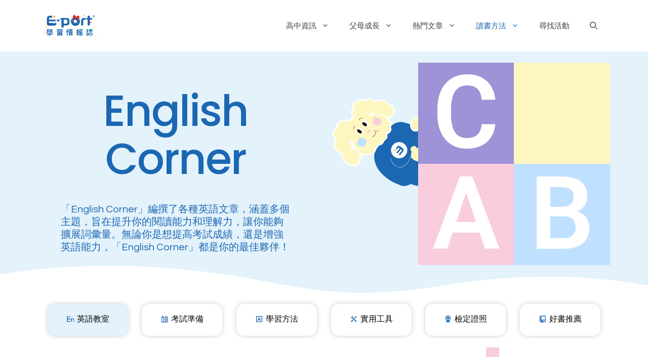

--- FILE ---
content_type: text/html; charset=UTF-8
request_url: https://blog.eporttw.com/?page_id=8714
body_size: 22161
content:
<!DOCTYPE html>
<html lang="zh-TW" xmlns:fb="https://www.facebook.com/2008/fbml" xmlns:addthis="https://www.addthis.com/help/api-spec" >
<head>
	<meta charset="UTF-8">
	<link rel="profile" href="https://gmpg.org/xfn/11">
	<meta name='robots' content='index, follow, max-image-preview:large, max-snippet:-1, max-video-preview:-1' />
<meta name="viewport" content="width=device-width, initial-scale=1">
	<!-- This site is optimized with the Yoast SEO plugin v21.7 - https://yoast.com/wordpress/plugins/seo/ -->
	<title>E-port 學習情報誌 | English Corner</title>
	<link rel="canonical" href="https://blog.eporttw.com/?page_id=8714" />
	<meta property="og:locale" content="zh_TW" />
	<meta property="og:type" content="article" />
	<meta property="og:title" content="E-port 學習情報誌 | English Corner" />
	<meta property="og:description" content="English Corner 「English Corner」編撰了各種英語文章，涵蓋多個主題，旨在提升你的閱 ... 閱讀全文" />
	<meta property="og:url" content="https://blog.eporttw.com/?page_id=8714" />
	<meta property="og:site_name" content="E-port 學習情報誌" />
	<meta property="article:modified_time" content="2023-10-23T09:15:00+00:00" />
	<meta name="twitter:card" content="summary_large_image" />
	<meta name="twitter:label1" content="預估閱讀時間" />
	<meta name="twitter:data1" content="2 分鐘" />
	<script type="application/ld+json" class="yoast-schema-graph">{"@context":"https://schema.org","@graph":[{"@type":"WebPage","@id":"https://blog.eporttw.com/?page_id=8714","url":"https://blog.eporttw.com/?page_id=8714","name":"E-port 學習情報誌 | English Corner","isPartOf":{"@id":"https://blog.eporttw.com/#website"},"datePublished":"2023-02-15T04:23:16+00:00","dateModified":"2023-10-23T09:15:00+00:00","breadcrumb":{"@id":"https://blog.eporttw.com/?page_id=8714#breadcrumb"},"inLanguage":"zh-TW","potentialAction":[{"@type":"ReadAction","target":["https://blog.eporttw.com/?page_id=8714"]}]},{"@type":"BreadcrumbList","@id":"https://blog.eporttw.com/?page_id=8714#breadcrumb","itemListElement":[{"@type":"ListItem","position":1,"name":"首頁","item":"https://blog.eporttw.com/"},{"@type":"ListItem","position":2,"name":"English Corner"}]},{"@type":"WebSite","@id":"https://blog.eporttw.com/#website","url":"https://blog.eporttw.com/","name":"E-port 學習情報誌","description":"E-port 學習情報誌","publisher":{"@id":"https://blog.eporttw.com/#organization"},"potentialAction":[{"@type":"SearchAction","target":{"@type":"EntryPoint","urlTemplate":"https://blog.eporttw.com/?s={search_term_string}"},"query-input":"required name=search_term_string"}],"inLanguage":"zh-TW"},{"@type":"Organization","@id":"https://blog.eporttw.com/#organization","name":"E-port 學習情報誌","url":"https://blog.eporttw.com/","logo":{"@type":"ImageObject","inLanguage":"zh-TW","@id":"https://blog.eporttw.com/#/schema/logo/image/","url":"https://blog.eporttw.com/wp-content/uploads/cropped-2025-聖誕-scaled-1.png","contentUrl":"https://blog.eporttw.com/wp-content/uploads/cropped-2025-聖誕-scaled-1.png","width":2559,"height":1314,"caption":"E-port 學習情報誌"},"image":{"@id":"https://blog.eporttw.com/#/schema/logo/image/"}}]}</script>
	<!-- / Yoast SEO plugin. -->


<link rel='dns-prefetch' href='//s7.addthis.com' />
<link rel="alternate" type="application/rss+xml" title="訂閱《E-port 學習情報誌》&raquo; 資訊提供" href="https://blog.eporttw.com/?feed=rss2" />
<link rel="alternate" type="application/rss+xml" title="訂閱《E-port 學習情報誌》&raquo; 留言的資訊提供" href="https://blog.eporttw.com/?feed=comments-rss2" />
<link rel="alternate" title="oEmbed (JSON)" type="application/json+oembed" href="https://blog.eporttw.com/index.php?rest_route=%2Foembed%2F1.0%2Fembed&#038;url=https%3A%2F%2Fblog.eporttw.com%2F%3Fpage_id%3D8714" />
<link rel="alternate" title="oEmbed (XML)" type="text/xml+oembed" href="https://blog.eporttw.com/index.php?rest_route=%2Foembed%2F1.0%2Fembed&#038;url=https%3A%2F%2Fblog.eporttw.com%2F%3Fpage_id%3D8714&#038;format=xml" />
<style id='wp-img-auto-sizes-contain-inline-css'>
img:is([sizes=auto i],[sizes^="auto," i]){contain-intrinsic-size:3000px 1500px}
/*# sourceURL=wp-img-auto-sizes-contain-inline-css */
</style>
<style id='wp-emoji-styles-inline-css'>

	img.wp-smiley, img.emoji {
		display: inline !important;
		border: none !important;
		box-shadow: none !important;
		height: 1em !important;
		width: 1em !important;
		margin: 0 0.07em !important;
		vertical-align: -0.1em !important;
		background: none !important;
		padding: 0 !important;
	}
/*# sourceURL=wp-emoji-styles-inline-css */
</style>
<style id='classic-theme-styles-inline-css'>
/*! This file is auto-generated */
.wp-block-button__link{color:#fff;background-color:#32373c;border-radius:9999px;box-shadow:none;text-decoration:none;padding:calc(.667em + 2px) calc(1.333em + 2px);font-size:1.125em}.wp-block-file__button{background:#32373c;color:#fff;text-decoration:none}
/*# sourceURL=/wp-includes/css/classic-themes.min.css */
</style>
<link rel='stylesheet' id='generate-style-css' href='https://blog.eporttw.com/wp-content/themes/generatepress/assets/css/main.min.css?ver=3.1.3' media='all' />
<style id='generate-style-inline-css'>
body{background-color:var(--base-3);color:var(--contrast);}a{color:#3297E3;}a{text-decoration:underline;}.entry-title a, .site-branding a, a.button, .wp-block-button__link, .main-navigation a{text-decoration:none;}a:hover, a:focus, a:active{color:var(--accent);}.wp-block-group__inner-container{max-width:1200px;margin-left:auto;margin-right:auto;}@media (max-width: 500px) and (min-width: 769px){.inside-header{display:flex;flex-direction:column;align-items:center;}.site-logo, .site-branding{margin-bottom:1.5em;}#site-navigation{margin:0 auto;}.header-widget{margin-top:1.5em;}}.site-header .header-image{width:120px;}.generate-back-to-top{font-size:20px;border-radius:3px;position:fixed;bottom:30px;right:30px;line-height:40px;width:40px;text-align:center;z-index:10;transition:opacity 300ms ease-in-out;}.navigation-search{position:absolute;left:-99999px;pointer-events:none;visibility:hidden;z-index:20;width:100%;top:0;transition:opacity 100ms ease-in-out;opacity:0;}.navigation-search.nav-search-active{left:0;right:0;pointer-events:auto;visibility:visible;opacity:1;}.navigation-search input[type="search"]{outline:0;border:0;vertical-align:bottom;line-height:1;opacity:0.9;width:100%;z-index:20;border-radius:0;-webkit-appearance:none;height:60px;}.navigation-search input::-ms-clear{display:none;width:0;height:0;}.navigation-search input::-ms-reveal{display:none;width:0;height:0;}.navigation-search input::-webkit-search-decoration, .navigation-search input::-webkit-search-cancel-button, .navigation-search input::-webkit-search-results-button, .navigation-search input::-webkit-search-results-decoration{display:none;}.gen-sidebar-nav .navigation-search{top:auto;bottom:0;}:root{--contrast:#222222;--contrast-2:#575760;--contrast-3:#B7B7B7;--base:#f0f0f0;--base-2:#f7f8f9;--base-3:#ffffff;--accent:#1B67B2;--global-color-8:#F5B518;}.has-contrast-color{color:#222222;}.has-contrast-background-color{background-color:#222222;}.has-contrast-2-color{color:#575760;}.has-contrast-2-background-color{background-color:#575760;}.has-contrast-3-color{color:#B7B7B7;}.has-contrast-3-background-color{background-color:#B7B7B7;}.has-base-color{color:#f0f0f0;}.has-base-background-color{background-color:#f0f0f0;}.has-base-2-color{color:#f7f8f9;}.has-base-2-background-color{background-color:#f7f8f9;}.has-base-3-color{color:#ffffff;}.has-base-3-background-color{background-color:#ffffff;}.has-accent-color{color:#1B67B2;}.has-accent-background-color{background-color:#1B67B2;}.has-global-color-8-color{color:#F5B518;}.has-global-color-8-background-color{background-color:#F5B518;}.top-bar{background-color:#636363;color:#ffffff;}.top-bar a{color:#ffffff;}.top-bar a:hover{color:#303030;}.site-header{background-color:var(--base-3);}.site-header a{color:var(--contrast);}.main-title a,.main-title a:hover{color:var(--contrast);}.site-description{color:var(--contrast-2);}.mobile-menu-control-wrapper .menu-toggle,.mobile-menu-control-wrapper .menu-toggle:hover,.mobile-menu-control-wrapper .menu-toggle:focus,.has-inline-mobile-toggle #site-navigation.toggled{background-color:rgba(0, 0, 0, 0.02);}.main-navigation,.main-navigation ul ul{background-color:var(--base-3);}.main-navigation .main-nav ul li a, .main-navigation .menu-toggle, .main-navigation .menu-bar-items{color:#3d3d3d;}.main-navigation .main-nav ul li:not([class*="current-menu-"]):hover > a, .main-navigation .main-nav ul li:not([class*="current-menu-"]):focus > a, .main-navigation .main-nav ul li.sfHover:not([class*="current-menu-"]) > a, .main-navigation .menu-bar-item:hover > a, .main-navigation .menu-bar-item.sfHover > a{color:var(--accent);}button.menu-toggle:hover,button.menu-toggle:focus{color:#3d3d3d;}.main-navigation .main-nav ul li[class*="current-menu-"] > a{color:var(--accent);}.navigation-search input[type="search"],.navigation-search input[type="search"]:active, .navigation-search input[type="search"]:focus, .main-navigation .main-nav ul li.search-item.active > a, .main-navigation .menu-bar-items .search-item.active > a{color:var(--accent);}.main-navigation ul ul{background-color:var(--base);}.separate-containers .inside-article, .separate-containers .comments-area, .separate-containers .page-header, .one-container .container, .separate-containers .paging-navigation, .inside-page-header{background-color:var(--base-3);}.entry-title a{color:var(--contrast);}.entry-title a:hover{color:var(--contrast-2);}.entry-meta{color:var(--contrast-2);}.sidebar .widget{color:var(--contrast);background-color:var(--base-3);}.sidebar .widget a{color:var(--contrast);}.sidebar .widget a:hover{color:var(--accent);}.footer-widgets{color:var(--contrast);background-color:var(--base-3);}.site-info{background-color:var(--base-3);}input[type="text"],input[type="email"],input[type="url"],input[type="password"],input[type="search"],input[type="tel"],input[type="number"],textarea,select{color:var(--contrast);background-color:var(--base-2);border-color:var(--base);}input[type="text"]:focus,input[type="email"]:focus,input[type="url"]:focus,input[type="password"]:focus,input[type="search"]:focus,input[type="tel"]:focus,input[type="number"]:focus,textarea:focus,select:focus{color:var(--contrast);background-color:var(--base-2);border-color:var(--contrast-3);}button,html input[type="button"],input[type="reset"],input[type="submit"],a.button,a.wp-block-button__link:not(.has-background){color:#ffffff;background-color:#3297E3;}button:hover,html input[type="button"]:hover,input[type="reset"]:hover,input[type="submit"]:hover,a.button:hover,button:focus,html input[type="button"]:focus,input[type="reset"]:focus,input[type="submit"]:focus,a.button:focus,a.wp-block-button__link:not(.has-background):active,a.wp-block-button__link:not(.has-background):focus,a.wp-block-button__link:not(.has-background):hover{color:#ffffff;background-color:#1B67B2;}a.generate-back-to-top{background-color:rgba( 0,0,0,0.4 );color:#ffffff;}a.generate-back-to-top:hover,a.generate-back-to-top:focus{background-color:rgba( 0,0,0,0.6 );color:#ffffff;}@media (max-width:768px){.main-navigation .menu-bar-item:hover > a, .main-navigation .menu-bar-item.sfHover > a{background:none;color:#3d3d3d;}}.nav-below-header .main-navigation .inside-navigation.grid-container, .nav-above-header .main-navigation .inside-navigation.grid-container{padding:0px 20px 0px 20px;}.site-main .wp-block-group__inner-container{padding:40px;}.separate-containers .paging-navigation{padding-top:20px;padding-bottom:20px;}.entry-content .alignwide, body:not(.no-sidebar) .entry-content .alignfull{margin-left:-40px;width:calc(100% + 80px);max-width:calc(100% + 80px);}.rtl .menu-item-has-children .dropdown-menu-toggle{padding-left:20px;}.rtl .main-navigation .main-nav ul li.menu-item-has-children > a{padding-right:20px;}@media (max-width:768px){.separate-containers .inside-article, .separate-containers .comments-area, .separate-containers .page-header, .separate-containers .paging-navigation, .one-container .site-content, .inside-page-header{padding:30px;}.site-main .wp-block-group__inner-container{padding:30px;}.inside-top-bar{padding-right:30px;padding-left:30px;}.inside-header{padding-right:30px;padding-left:30px;}.widget-area .widget{padding-top:30px;padding-right:30px;padding-bottom:30px;padding-left:30px;}.footer-widgets-container{padding-top:30px;padding-right:30px;padding-bottom:30px;padding-left:30px;}.inside-site-info{padding-right:30px;padding-left:30px;}.entry-content .alignwide, body:not(.no-sidebar) .entry-content .alignfull{margin-left:-30px;width:calc(100% + 60px);max-width:calc(100% + 60px);}.one-container .site-main .paging-navigation{margin-bottom:20px;}}/* End cached CSS */.is-right-sidebar{width:30%;}.is-left-sidebar{width:30%;}.site-content .content-area{width:100%;}@media (max-width:768px){.main-navigation .menu-toggle,.sidebar-nav-mobile:not(#sticky-placeholder){display:block;}.main-navigation ul,.gen-sidebar-nav,.main-navigation:not(.slideout-navigation):not(.toggled) .main-nav > ul,.has-inline-mobile-toggle #site-navigation .inside-navigation > *:not(.navigation-search):not(.main-nav){display:none;}.nav-align-right .inside-navigation,.nav-align-center .inside-navigation{justify-content:space-between;}.has-inline-mobile-toggle .mobile-menu-control-wrapper{display:flex;flex-wrap:wrap;}.has-inline-mobile-toggle .inside-header{flex-direction:row;text-align:left;flex-wrap:wrap;}.has-inline-mobile-toggle .header-widget,.has-inline-mobile-toggle #site-navigation{flex-basis:100%;}.nav-float-left .has-inline-mobile-toggle #site-navigation{order:10;}}
.elementor-template-full-width .site-content{display:block;}
/*# sourceURL=generate-style-inline-css */
</style>
<link rel='stylesheet' id='elementor-icons-css' href='https://blog.eporttw.com/wp-content/plugins/elementor/assets/lib/eicons/css/elementor-icons.min.css?ver=5.25.0' media='all' />
<link rel='stylesheet' id='elementor-frontend-css' href='https://blog.eporttw.com/wp-content/plugins/elementor/assets/css/frontend-lite.min.css?ver=3.18.3' media='all' />
<link rel='stylesheet' id='swiper-css' href='https://blog.eporttw.com/wp-content/plugins/elementor/assets/lib/swiper/css/swiper.min.css?ver=5.3.6' media='all' />
<link rel='stylesheet' id='elementor-post-31-css' href='https://blog.eporttw.com/wp-content/uploads/elementor/css/post-31.css?ver=1703755217' media='all' />
<link rel='stylesheet' id='elementor-pro-css' href='https://blog.eporttw.com/wp-content/plugins/elementor-pro/assets/css/frontend-lite.min.css?ver=3.17.1' media='all' />
<link rel='stylesheet' id='elementor-global-css' href='https://blog.eporttw.com/wp-content/uploads/elementor/css/global.css?ver=1703755217' media='all' />
<link rel='stylesheet' id='elementor-post-8714-css' href='https://blog.eporttw.com/wp-content/uploads/elementor/css/post-8714.css?ver=1703988076' media='all' />
<link rel='stylesheet' id='elementor-post-685-css' href='https://blog.eporttw.com/wp-content/uploads/elementor/css/post-685.css?ver=1703755217' media='all' />
<link rel='stylesheet' id='addthis_all_pages-css' href='https://blog.eporttw.com/wp-content/plugins/addthis/frontend/build/addthis_wordpress_public.min.css?ver=6.9' media='all' />
<link rel='stylesheet' id='google-fonts-1-css' href='https://fonts.googleapis.com/css?family=Roboto%3A100%2C100italic%2C200%2C200italic%2C300%2C300italic%2C400%2C400italic%2C500%2C500italic%2C600%2C600italic%2C700%2C700italic%2C800%2C800italic%2C900%2C900italic%7CRoboto+Slab%3A100%2C100italic%2C200%2C200italic%2C300%2C300italic%2C400%2C400italic%2C500%2C500italic%2C600%2C600italic%2C700%2C700italic%2C800%2C800italic%2C900%2C900italic%7CPoppins%3A100%2C100italic%2C200%2C200italic%2C300%2C300italic%2C400%2C400italic%2C500%2C500italic%2C600%2C600italic%2C700%2C700italic%2C800%2C800italic%2C900%2C900italic%7CQuestrial%3A100%2C100italic%2C200%2C200italic%2C300%2C300italic%2C400%2C400italic%2C500%2C500italic%2C600%2C600italic%2C700%2C700italic%2C800%2C800italic%2C900%2C900italic%7CVarela+Round%3A100%2C100italic%2C200%2C200italic%2C300%2C300italic%2C400%2C400italic%2C500%2C500italic%2C600%2C600italic%2C700%2C700italic%2C800%2C800italic%2C900%2C900italic%7CMontserrat%3A100%2C100italic%2C200%2C200italic%2C300%2C300italic%2C400%2C400italic%2C500%2C500italic%2C600%2C600italic%2C700%2C700italic%2C800%2C800italic%2C900%2C900italic&#038;display=auto&#038;ver=6.9' media='all' />
<link rel="preconnect" href="https://fonts.gstatic.com/" crossorigin><link rel="https://api.w.org/" href="https://blog.eporttw.com/index.php?rest_route=/" /><link rel="alternate" title="JSON" type="application/json" href="https://blog.eporttw.com/index.php?rest_route=/wp/v2/pages/8714" /><link rel="EditURI" type="application/rsd+xml" title="RSD" href="https://blog.eporttw.com/xmlrpc.php?rsd" />
<meta name="generator" content="WordPress 6.9" />
<link rel='shortlink' href='https://blog.eporttw.com/?p=8714' />
<!-- Google tag (gtag.js) -->
<script async src="https://www.googletagmanager.com/gtag/js?id=G-27VQP425QM"></script>
<script>
  window.dataLayer = window.dataLayer || [];
  function gtag(){dataLayer.push(arguments);}
  gtag('js', new Date());

  gtag('config', 'G-27VQP425QM');
</script>

<!-- Google Tag Manager -->
<script>(function(w,d,s,l,i){w[l]=w[l]||[];w[l].push({'gtm.start':
new Date().getTime(),event:'gtm.js'});var f=d.getElementsByTagName(s)[0],
j=d.createElement(s),dl=l!='dataLayer'?'&l='+l:'';j.async=true;j.src=
'https://www.googletagmanager.com/gtm.js?id='+i+dl;f.parentNode.insertBefore(j,f);
})(window,document,'script','dataLayer','GTM-WSCBTG6');</script>
<!-- End Google Tag Manager --><meta name="generator" content="Elementor 3.18.3; features: e_dom_optimization, e_optimized_assets_loading, e_optimized_css_loading, additional_custom_breakpoints, block_editor_assets_optimize, e_image_loading_optimization; settings: css_print_method-external, google_font-enabled, font_display-auto">
<!-- Google tag (gtag.js) -->
<script async src="https://www.googletagmanager.com/gtag/js?id=G-27VQP425QM"></script>
<script>
  window.dataLayer = window.dataLayer || [];
  function gtag(){dataLayer.push(arguments);}
  gtag('js', new Date());

  gtag('config', 'G-27VQP425QM');
</script>

<link rel="icon" href="https://blog.eporttw.com/wp-content/uploads/cropped-logo-2-32x32.png" sizes="32x32" />
<link rel="icon" href="https://blog.eporttw.com/wp-content/uploads/cropped-logo-2-192x192.png" sizes="192x192" />
<link rel="apple-touch-icon" href="https://blog.eporttw.com/wp-content/uploads/cropped-logo-2-180x180.png" />
<meta name="msapplication-TileImage" content="https://blog.eporttw.com/wp-content/uploads/cropped-logo-2-270x270.png" />
<style id='global-styles-inline-css'>
:root{--wp--preset--aspect-ratio--square: 1;--wp--preset--aspect-ratio--4-3: 4/3;--wp--preset--aspect-ratio--3-4: 3/4;--wp--preset--aspect-ratio--3-2: 3/2;--wp--preset--aspect-ratio--2-3: 2/3;--wp--preset--aspect-ratio--16-9: 16/9;--wp--preset--aspect-ratio--9-16: 9/16;--wp--preset--color--black: #000000;--wp--preset--color--cyan-bluish-gray: #abb8c3;--wp--preset--color--white: #ffffff;--wp--preset--color--pale-pink: #f78da7;--wp--preset--color--vivid-red: #cf2e2e;--wp--preset--color--luminous-vivid-orange: #ff6900;--wp--preset--color--luminous-vivid-amber: #fcb900;--wp--preset--color--light-green-cyan: #7bdcb5;--wp--preset--color--vivid-green-cyan: #00d084;--wp--preset--color--pale-cyan-blue: #8ed1fc;--wp--preset--color--vivid-cyan-blue: #0693e3;--wp--preset--color--vivid-purple: #9b51e0;--wp--preset--color--contrast: var(--contrast);--wp--preset--color--contrast-2: var(--contrast-2);--wp--preset--color--contrast-3: var(--contrast-3);--wp--preset--color--base: var(--base);--wp--preset--color--base-2: var(--base-2);--wp--preset--color--base-3: var(--base-3);--wp--preset--color--accent: var(--accent);--wp--preset--color--global-color-8: var(--global-color-8);--wp--preset--gradient--vivid-cyan-blue-to-vivid-purple: linear-gradient(135deg,rgb(6,147,227) 0%,rgb(155,81,224) 100%);--wp--preset--gradient--light-green-cyan-to-vivid-green-cyan: linear-gradient(135deg,rgb(122,220,180) 0%,rgb(0,208,130) 100%);--wp--preset--gradient--luminous-vivid-amber-to-luminous-vivid-orange: linear-gradient(135deg,rgb(252,185,0) 0%,rgb(255,105,0) 100%);--wp--preset--gradient--luminous-vivid-orange-to-vivid-red: linear-gradient(135deg,rgb(255,105,0) 0%,rgb(207,46,46) 100%);--wp--preset--gradient--very-light-gray-to-cyan-bluish-gray: linear-gradient(135deg,rgb(238,238,238) 0%,rgb(169,184,195) 100%);--wp--preset--gradient--cool-to-warm-spectrum: linear-gradient(135deg,rgb(74,234,220) 0%,rgb(151,120,209) 20%,rgb(207,42,186) 40%,rgb(238,44,130) 60%,rgb(251,105,98) 80%,rgb(254,248,76) 100%);--wp--preset--gradient--blush-light-purple: linear-gradient(135deg,rgb(255,206,236) 0%,rgb(152,150,240) 100%);--wp--preset--gradient--blush-bordeaux: linear-gradient(135deg,rgb(254,205,165) 0%,rgb(254,45,45) 50%,rgb(107,0,62) 100%);--wp--preset--gradient--luminous-dusk: linear-gradient(135deg,rgb(255,203,112) 0%,rgb(199,81,192) 50%,rgb(65,88,208) 100%);--wp--preset--gradient--pale-ocean: linear-gradient(135deg,rgb(255,245,203) 0%,rgb(182,227,212) 50%,rgb(51,167,181) 100%);--wp--preset--gradient--electric-grass: linear-gradient(135deg,rgb(202,248,128) 0%,rgb(113,206,126) 100%);--wp--preset--gradient--midnight: linear-gradient(135deg,rgb(2,3,129) 0%,rgb(40,116,252) 100%);--wp--preset--font-size--small: 13px;--wp--preset--font-size--medium: 20px;--wp--preset--font-size--large: 36px;--wp--preset--font-size--x-large: 42px;--wp--preset--spacing--20: 0.44rem;--wp--preset--spacing--30: 0.67rem;--wp--preset--spacing--40: 1rem;--wp--preset--spacing--50: 1.5rem;--wp--preset--spacing--60: 2.25rem;--wp--preset--spacing--70: 3.38rem;--wp--preset--spacing--80: 5.06rem;--wp--preset--shadow--natural: 6px 6px 9px rgba(0, 0, 0, 0.2);--wp--preset--shadow--deep: 12px 12px 50px rgba(0, 0, 0, 0.4);--wp--preset--shadow--sharp: 6px 6px 0px rgba(0, 0, 0, 0.2);--wp--preset--shadow--outlined: 6px 6px 0px -3px rgb(255, 255, 255), 6px 6px rgb(0, 0, 0);--wp--preset--shadow--crisp: 6px 6px 0px rgb(0, 0, 0);}:where(.is-layout-flex){gap: 0.5em;}:where(.is-layout-grid){gap: 0.5em;}body .is-layout-flex{display: flex;}.is-layout-flex{flex-wrap: wrap;align-items: center;}.is-layout-flex > :is(*, div){margin: 0;}body .is-layout-grid{display: grid;}.is-layout-grid > :is(*, div){margin: 0;}:where(.wp-block-columns.is-layout-flex){gap: 2em;}:where(.wp-block-columns.is-layout-grid){gap: 2em;}:where(.wp-block-post-template.is-layout-flex){gap: 1.25em;}:where(.wp-block-post-template.is-layout-grid){gap: 1.25em;}.has-black-color{color: var(--wp--preset--color--black) !important;}.has-cyan-bluish-gray-color{color: var(--wp--preset--color--cyan-bluish-gray) !important;}.has-white-color{color: var(--wp--preset--color--white) !important;}.has-pale-pink-color{color: var(--wp--preset--color--pale-pink) !important;}.has-vivid-red-color{color: var(--wp--preset--color--vivid-red) !important;}.has-luminous-vivid-orange-color{color: var(--wp--preset--color--luminous-vivid-orange) !important;}.has-luminous-vivid-amber-color{color: var(--wp--preset--color--luminous-vivid-amber) !important;}.has-light-green-cyan-color{color: var(--wp--preset--color--light-green-cyan) !important;}.has-vivid-green-cyan-color{color: var(--wp--preset--color--vivid-green-cyan) !important;}.has-pale-cyan-blue-color{color: var(--wp--preset--color--pale-cyan-blue) !important;}.has-vivid-cyan-blue-color{color: var(--wp--preset--color--vivid-cyan-blue) !important;}.has-vivid-purple-color{color: var(--wp--preset--color--vivid-purple) !important;}.has-black-background-color{background-color: var(--wp--preset--color--black) !important;}.has-cyan-bluish-gray-background-color{background-color: var(--wp--preset--color--cyan-bluish-gray) !important;}.has-white-background-color{background-color: var(--wp--preset--color--white) !important;}.has-pale-pink-background-color{background-color: var(--wp--preset--color--pale-pink) !important;}.has-vivid-red-background-color{background-color: var(--wp--preset--color--vivid-red) !important;}.has-luminous-vivid-orange-background-color{background-color: var(--wp--preset--color--luminous-vivid-orange) !important;}.has-luminous-vivid-amber-background-color{background-color: var(--wp--preset--color--luminous-vivid-amber) !important;}.has-light-green-cyan-background-color{background-color: var(--wp--preset--color--light-green-cyan) !important;}.has-vivid-green-cyan-background-color{background-color: var(--wp--preset--color--vivid-green-cyan) !important;}.has-pale-cyan-blue-background-color{background-color: var(--wp--preset--color--pale-cyan-blue) !important;}.has-vivid-cyan-blue-background-color{background-color: var(--wp--preset--color--vivid-cyan-blue) !important;}.has-vivid-purple-background-color{background-color: var(--wp--preset--color--vivid-purple) !important;}.has-black-border-color{border-color: var(--wp--preset--color--black) !important;}.has-cyan-bluish-gray-border-color{border-color: var(--wp--preset--color--cyan-bluish-gray) !important;}.has-white-border-color{border-color: var(--wp--preset--color--white) !important;}.has-pale-pink-border-color{border-color: var(--wp--preset--color--pale-pink) !important;}.has-vivid-red-border-color{border-color: var(--wp--preset--color--vivid-red) !important;}.has-luminous-vivid-orange-border-color{border-color: var(--wp--preset--color--luminous-vivid-orange) !important;}.has-luminous-vivid-amber-border-color{border-color: var(--wp--preset--color--luminous-vivid-amber) !important;}.has-light-green-cyan-border-color{border-color: var(--wp--preset--color--light-green-cyan) !important;}.has-vivid-green-cyan-border-color{border-color: var(--wp--preset--color--vivid-green-cyan) !important;}.has-pale-cyan-blue-border-color{border-color: var(--wp--preset--color--pale-cyan-blue) !important;}.has-vivid-cyan-blue-border-color{border-color: var(--wp--preset--color--vivid-cyan-blue) !important;}.has-vivid-purple-border-color{border-color: var(--wp--preset--color--vivid-purple) !important;}.has-vivid-cyan-blue-to-vivid-purple-gradient-background{background: var(--wp--preset--gradient--vivid-cyan-blue-to-vivid-purple) !important;}.has-light-green-cyan-to-vivid-green-cyan-gradient-background{background: var(--wp--preset--gradient--light-green-cyan-to-vivid-green-cyan) !important;}.has-luminous-vivid-amber-to-luminous-vivid-orange-gradient-background{background: var(--wp--preset--gradient--luminous-vivid-amber-to-luminous-vivid-orange) !important;}.has-luminous-vivid-orange-to-vivid-red-gradient-background{background: var(--wp--preset--gradient--luminous-vivid-orange-to-vivid-red) !important;}.has-very-light-gray-to-cyan-bluish-gray-gradient-background{background: var(--wp--preset--gradient--very-light-gray-to-cyan-bluish-gray) !important;}.has-cool-to-warm-spectrum-gradient-background{background: var(--wp--preset--gradient--cool-to-warm-spectrum) !important;}.has-blush-light-purple-gradient-background{background: var(--wp--preset--gradient--blush-light-purple) !important;}.has-blush-bordeaux-gradient-background{background: var(--wp--preset--gradient--blush-bordeaux) !important;}.has-luminous-dusk-gradient-background{background: var(--wp--preset--gradient--luminous-dusk) !important;}.has-pale-ocean-gradient-background{background: var(--wp--preset--gradient--pale-ocean) !important;}.has-electric-grass-gradient-background{background: var(--wp--preset--gradient--electric-grass) !important;}.has-midnight-gradient-background{background: var(--wp--preset--gradient--midnight) !important;}.has-small-font-size{font-size: var(--wp--preset--font-size--small) !important;}.has-medium-font-size{font-size: var(--wp--preset--font-size--medium) !important;}.has-large-font-size{font-size: var(--wp--preset--font-size--large) !important;}.has-x-large-font-size{font-size: var(--wp--preset--font-size--x-large) !important;}
/*# sourceURL=global-styles-inline-css */
</style>
<link rel='stylesheet' id='e-animations-css' href='https://blog.eporttw.com/wp-content/plugins/elementor/assets/lib/animations/animations.min.css?ver=3.18.3' media='all' />
</head>

<body class="wp-singular page-template page-template-elementor_header_footer page page-id-8714 wp-custom-logo wp-embed-responsive wp-theme-generatepress no-sidebar nav-float-right separate-containers nav-search-enabled header-aligned-left dropdown-hover elementor-default elementor-template-full-width elementor-kit-31 elementor-page elementor-page-8714 full-width-content" itemtype="https://schema.org/WebPage" itemscope>
	<!-- Google Tag Manager (noscript) -->
<noscript><iframe src="https://www.googletagmanager.com/ns.html?id=GTM-WSCBTG6"
height="0" width="0" style="display:none;visibility:hidden"></iframe></noscript>
<!-- End Google Tag Manager (noscript) --><a class="screen-reader-text skip-link" href="#content" title="跳至主要內容">跳至主要內容</a>		<header class="site-header has-inline-mobile-toggle" id="masthead" aria-label="Site"  itemtype="https://schema.org/WPHeader" itemscope>
			<div class="inside-header grid-container">
				<div class="site-logo">
					<a href="https://blog.eporttw.com/" title="E-port 學習情報誌" rel="home">
						<img  class="header-image is-logo-image" alt="E-port 學習情報誌" src="https://blog.eporttw.com/wp-content/uploads/cropped-2025-聖誕-scaled-1.png" title="E-port 學習情報誌" width="2559" height="1314" />
					</a>
				</div>	<nav class="main-navigation mobile-menu-control-wrapper" id="mobile-menu-control-wrapper" aria-label="Mobile Toggle">
		<div class="menu-bar-items"><span class="menu-bar-item search-item"><a aria-label="開啟搜尋列" href="#"><span class="gp-icon icon-search"><svg viewBox="0 0 512 512" aria-hidden="true" xmlns="http://www.w3.org/2000/svg" width="1em" height="1em"><path fill-rule="evenodd" clip-rule="evenodd" d="M208 48c-88.366 0-160 71.634-160 160s71.634 160 160 160 160-71.634 160-160S296.366 48 208 48zM0 208C0 93.125 93.125 0 208 0s208 93.125 208 208c0 48.741-16.765 93.566-44.843 129.024l133.826 134.018c9.366 9.379 9.355 24.575-.025 33.941-9.379 9.366-24.575 9.355-33.941-.025L337.238 370.987C301.747 399.167 256.839 416 208 416 93.125 416 0 322.875 0 208z" /></svg><svg viewBox="0 0 512 512" aria-hidden="true" xmlns="http://www.w3.org/2000/svg" width="1em" height="1em"><path d="M71.029 71.029c9.373-9.372 24.569-9.372 33.942 0L256 222.059l151.029-151.03c9.373-9.372 24.569-9.372 33.942 0 9.372 9.373 9.372 24.569 0 33.942L289.941 256l151.03 151.029c9.372 9.373 9.372 24.569 0 33.942-9.373 9.372-24.569 9.372-33.942 0L256 289.941l-151.029 151.03c-9.373 9.372-24.569 9.372-33.942 0-9.372-9.373-9.372-24.569 0-33.942L222.059 256 71.029 104.971c-9.372-9.373-9.372-24.569 0-33.942z" /></svg></span></a></span></div>		<button data-nav="site-navigation" class="menu-toggle" aria-controls="primary-menu" aria-expanded="false">
			<span class="gp-icon icon-menu-bars"><svg viewBox="0 0 512 512" aria-hidden="true" xmlns="http://www.w3.org/2000/svg" width="1em" height="1em"><path d="M0 96c0-13.255 10.745-24 24-24h464c13.255 0 24 10.745 24 24s-10.745 24-24 24H24c-13.255 0-24-10.745-24-24zm0 160c0-13.255 10.745-24 24-24h464c13.255 0 24 10.745 24 24s-10.745 24-24 24H24c-13.255 0-24-10.745-24-24zm0 160c0-13.255 10.745-24 24-24h464c13.255 0 24 10.745 24 24s-10.745 24-24 24H24c-13.255 0-24-10.745-24-24z" /></svg><svg viewBox="0 0 512 512" aria-hidden="true" xmlns="http://www.w3.org/2000/svg" width="1em" height="1em"><path d="M71.029 71.029c9.373-9.372 24.569-9.372 33.942 0L256 222.059l151.029-151.03c9.373-9.372 24.569-9.372 33.942 0 9.372 9.373 9.372 24.569 0 33.942L289.941 256l151.03 151.029c9.372 9.373 9.372 24.569 0 33.942-9.373 9.372-24.569 9.372-33.942 0L256 289.941l-151.029 151.03c-9.373 9.372-24.569 9.372-33.942 0-9.372-9.373-9.372-24.569 0-33.942L222.059 256 71.029 104.971c-9.372-9.373-9.372-24.569 0-33.942z" /></svg></span><span class="screen-reader-text">選單</span>		</button>
	</nav>
			<nav class="main-navigation has-menu-bar-items sub-menu-right" id="site-navigation" aria-label="Primary"  itemtype="https://schema.org/SiteNavigationElement" itemscope>
			<div class="inside-navigation grid-container">
				<form method="get" class="search-form navigation-search" action="https://blog.eporttw.com/">
					<input type="search" class="search-field" value="" name="s" title="搜尋" />
				</form>				<button class="menu-toggle" aria-controls="primary-menu" aria-expanded="false">
					<span class="gp-icon icon-menu-bars"><svg viewBox="0 0 512 512" aria-hidden="true" xmlns="http://www.w3.org/2000/svg" width="1em" height="1em"><path d="M0 96c0-13.255 10.745-24 24-24h464c13.255 0 24 10.745 24 24s-10.745 24-24 24H24c-13.255 0-24-10.745-24-24zm0 160c0-13.255 10.745-24 24-24h464c13.255 0 24 10.745 24 24s-10.745 24-24 24H24c-13.255 0-24-10.745-24-24zm0 160c0-13.255 10.745-24 24-24h464c13.255 0 24 10.745 24 24s-10.745 24-24 24H24c-13.255 0-24-10.745-24-24z" /></svg><svg viewBox="0 0 512 512" aria-hidden="true" xmlns="http://www.w3.org/2000/svg" width="1em" height="1em"><path d="M71.029 71.029c9.373-9.372 24.569-9.372 33.942 0L256 222.059l151.029-151.03c9.373-9.372 24.569-9.372 33.942 0 9.372 9.373 9.372 24.569 0 33.942L289.941 256l151.03 151.029c9.372 9.373 9.372 24.569 0 33.942-9.373 9.372-24.569 9.372-33.942 0L256 289.941l-151.029 151.03c-9.373 9.372-24.569 9.372-33.942 0-9.372-9.373-9.372-24.569 0-33.942L222.059 256 71.029 104.971c-9.372-9.373-9.372-24.569 0-33.942z" /></svg></span><span class="mobile-menu">選單</span>				</button>
				<div id="primary-menu" class="main-nav"><ul id="menu-%e5%ad%b8%e7%bf%92%e6%83%85%e5%a0%b1%e8%aa%8c" class=" menu sf-menu"><li id="menu-item-11418" class="menu-item menu-item-type-custom menu-item-object-custom menu-item-has-children menu-item-11418"><a href="#">高中資訊<span role="presentation" class="dropdown-menu-toggle"><span class="gp-icon icon-arrow"><svg viewBox="0 0 330 512" aria-hidden="true" xmlns="http://www.w3.org/2000/svg" width="1em" height="1em"><path d="M305.913 197.085c0 2.266-1.133 4.815-2.833 6.514L171.087 335.593c-1.7 1.7-4.249 2.832-6.515 2.832s-4.815-1.133-6.515-2.832L26.064 203.599c-1.7-1.7-2.832-4.248-2.832-6.514s1.132-4.816 2.832-6.515l14.162-14.163c1.7-1.699 3.966-2.832 6.515-2.832 2.266 0 4.815 1.133 6.515 2.832l111.316 111.317 111.316-111.317c1.7-1.699 4.249-2.832 6.515-2.832s4.815 1.133 6.515 2.832l14.162 14.163c1.7 1.7 2.833 4.249 2.833 6.515z" /></svg></span></span></a>
<ul class="sub-menu">
	<li id="menu-item-12914" class="menu-item menu-item-type-custom menu-item-object-custom menu-item-12914"><a href="https://blog.eporttw.com/?page_id=19727">108課綱介紹</a></li>
	<li id="menu-item-4770" class="menu-item menu-item-type-custom menu-item-object-custom menu-item-has-children menu-item-4770"><a>認識學群/群類<span role="presentation" class="dropdown-menu-toggle"><span class="gp-icon icon-arrow-right"><svg viewBox="0 0 192 512" aria-hidden="true" xmlns="http://www.w3.org/2000/svg" width="1em" height="1em" fill-rule="evenodd" clip-rule="evenodd" stroke-linejoin="round" stroke-miterlimit="1.414"><path d="M178.425 256.001c0 2.266-1.133 4.815-2.832 6.515L43.599 394.509c-1.7 1.7-4.248 2.833-6.514 2.833s-4.816-1.133-6.515-2.833l-14.163-14.162c-1.699-1.7-2.832-3.966-2.832-6.515 0-2.266 1.133-4.815 2.832-6.515l111.317-111.316L16.407 144.685c-1.699-1.7-2.832-4.249-2.832-6.515s1.133-4.815 2.832-6.515l14.163-14.162c1.7-1.7 4.249-2.833 6.515-2.833s4.815 1.133 6.514 2.833l131.994 131.993c1.7 1.7 2.832 4.249 2.832 6.515z" fill-rule="nonzero" /></svg></span></span></a>
	<ul class="sub-menu">
		<li id="menu-item-920" class="menu-item menu-item-type-post_type menu-item-object-page menu-item-920"><a href="https://blog.eporttw.com/?page_id=197">認識大學學群</a></li>
		<li id="menu-item-4771" class="menu-item menu-item-type-custom menu-item-object-custom menu-item-4771"><a href="https://blog.eporttw.com/?page_id=4645">認識技職群類</a></li>
		<li id="menu-item-13711" class="menu-item menu-item-type-custom menu-item-object-custom menu-item-13711"><a href="https://blog.eporttw.com/?page_id=14328">學群/類文章</a></li>
	</ul>
</li>
	<li id="menu-item-21792" class="menu-item menu-item-type-custom menu-item-object-custom menu-item-has-children menu-item-21792"><a>我是高一生<span role="presentation" class="dropdown-menu-toggle"><span class="gp-icon icon-arrow-right"><svg viewBox="0 0 192 512" aria-hidden="true" xmlns="http://www.w3.org/2000/svg" width="1em" height="1em" fill-rule="evenodd" clip-rule="evenodd" stroke-linejoin="round" stroke-miterlimit="1.414"><path d="M178.425 256.001c0 2.266-1.133 4.815-2.832 6.515L43.599 394.509c-1.7 1.7-4.248 2.833-6.514 2.833s-4.816-1.133-6.515-2.833l-14.163-14.162c-1.699-1.7-2.832-3.966-2.832-6.515 0-2.266 1.133-4.815 2.832-6.515l111.317-111.316L16.407 144.685c-1.699-1.7-2.832-4.249-2.832-6.515s1.133-4.815 2.832-6.515l14.163-14.162c1.7-1.7 4.249-2.833 6.515-2.833s4.815 1.133 6.514 2.833l131.994 131.993c1.7 1.7 2.832 4.249 2.832 6.515z" fill-rule="nonzero" /></svg></span></span></a>
	<ul class="sub-menu">
		<li id="menu-item-21793" class="menu-item menu-item-type-custom menu-item-object-custom menu-item-21793"><a href="https://blog.eporttw.com/?page_id=21547">普通型高中</a></li>
		<li id="menu-item-22982" class="menu-item menu-item-type-custom menu-item-object-custom menu-item-22982"><a href="https://blog.eporttw.com/?page_id=22870">技術型高中</a></li>
	</ul>
</li>
	<li id="menu-item-22823" class="menu-item menu-item-type-custom menu-item-object-custom menu-item-has-children menu-item-22823"><a>我是高二生<span role="presentation" class="dropdown-menu-toggle"><span class="gp-icon icon-arrow-right"><svg viewBox="0 0 192 512" aria-hidden="true" xmlns="http://www.w3.org/2000/svg" width="1em" height="1em" fill-rule="evenodd" clip-rule="evenodd" stroke-linejoin="round" stroke-miterlimit="1.414"><path d="M178.425 256.001c0 2.266-1.133 4.815-2.832 6.515L43.599 394.509c-1.7 1.7-4.248 2.833-6.514 2.833s-4.816-1.133-6.515-2.833l-14.163-14.162c-1.699-1.7-2.832-3.966-2.832-6.515 0-2.266 1.133-4.815 2.832-6.515l111.317-111.316L16.407 144.685c-1.699-1.7-2.832-4.249-2.832-6.515s1.133-4.815 2.832-6.515l14.163-14.162c1.7-1.7 4.249-2.833 6.515-2.833s4.815 1.133 6.514 2.833l131.994 131.993c1.7 1.7 2.832 4.249 2.832 6.515z" fill-rule="nonzero" /></svg></span></span></a>
	<ul class="sub-menu">
		<li id="menu-item-22824" class="menu-item menu-item-type-custom menu-item-object-custom menu-item-22824"><a href="https://blog.eporttw.com/?page_id=22684">普通型高中</a></li>
		<li id="menu-item-23018" class="menu-item menu-item-type-custom menu-item-object-custom menu-item-23018"><a href="https://blog.eporttw.com/?page_id=22983">技術型高中</a></li>
	</ul>
</li>
	<li id="menu-item-21059" class="menu-item menu-item-type-custom menu-item-object-custom menu-item-has-children menu-item-21059"><a>我是高三生<span role="presentation" class="dropdown-menu-toggle"><span class="gp-icon icon-arrow-right"><svg viewBox="0 0 192 512" aria-hidden="true" xmlns="http://www.w3.org/2000/svg" width="1em" height="1em" fill-rule="evenodd" clip-rule="evenodd" stroke-linejoin="round" stroke-miterlimit="1.414"><path d="M178.425 256.001c0 2.266-1.133 4.815-2.832 6.515L43.599 394.509c-1.7 1.7-4.248 2.833-6.514 2.833s-4.816-1.133-6.515-2.833l-14.163-14.162c-1.699-1.7-2.832-3.966-2.832-6.515 0-2.266 1.133-4.815 2.832-6.515l111.317-111.316L16.407 144.685c-1.699-1.7-2.832-4.249-2.832-6.515s1.133-4.815 2.832-6.515l14.163-14.162c1.7-1.7 4.249-2.833 6.515-2.833s4.815 1.133 6.514 2.833l131.994 131.993c1.7 1.7 2.832 4.249 2.832 6.515z" fill-rule="nonzero" /></svg></span></span></a>
	<ul class="sub-menu">
		<li id="menu-item-21066" class="menu-item menu-item-type-custom menu-item-object-custom menu-item-21066"><a href="https://blog.eporttw.com/?page_id=20979">普通型高中</a></li>
		<li id="menu-item-21312" class="menu-item menu-item-type-custom menu-item-object-custom menu-item-21312"><a href="https://blog.eporttw.com/?page_id=20943">技術型高中</a></li>
	</ul>
</li>
	<li id="menu-item-14596" class="menu-item menu-item-type-custom menu-item-object-custom menu-item-14596"><a href="https://blog.eporttw.com/?page_id=14040">歷程檔案</a></li>
	<li id="menu-item-10828" class="menu-item menu-item-type-custom menu-item-object-custom menu-item-10828"><a href="https://blog.eporttw.com/?page_id=10601">113年歷程檔案參採</a></li>
	<li id="menu-item-14597" class="menu-item menu-item-type-custom menu-item-object-custom menu-item-14597"><a href="https://blog.eporttw.com/?page_id=14094">學長姐經驗分享</a></li>
	<li id="menu-item-14590" class="menu-item menu-item-type-custom menu-item-object-custom menu-item-14590"><a href="https://blog.eporttw.com/?page_id=14080">職業介紹</a></li>
</ul>
</li>
<li id="menu-item-14595" class="menu-item menu-item-type-custom menu-item-object-custom menu-item-has-children menu-item-14595"><a>父母成長<span role="presentation" class="dropdown-menu-toggle"><span class="gp-icon icon-arrow"><svg viewBox="0 0 330 512" aria-hidden="true" xmlns="http://www.w3.org/2000/svg" width="1em" height="1em"><path d="M305.913 197.085c0 2.266-1.133 4.815-2.833 6.514L171.087 335.593c-1.7 1.7-4.249 2.832-6.515 2.832s-4.815-1.133-6.515-2.832L26.064 203.599c-1.7-1.7-2.832-4.248-2.832-6.514s1.132-4.816 2.832-6.515l14.162-14.163c1.7-1.699 3.966-2.832 6.515-2.832 2.266 0 4.815 1.133 6.515 2.832l111.316 111.317 111.316-111.317c1.7-1.699 4.249-2.832 6.515-2.832s4.815 1.133 6.515 2.832l14.162 14.163c1.7 1.7 2.833 4.249 2.833 6.515z" /></svg></span></span></a>
<ul class="sub-menu">
	<li id="menu-item-14591" class="menu-item menu-item-type-custom menu-item-object-custom menu-item-14591"><a href="https://blog.eporttw.com/?page_id=13136">家長導航</a></li>
</ul>
</li>
<li id="menu-item-14594" class="menu-item menu-item-type-custom menu-item-object-custom menu-item-has-children menu-item-14594"><a>熱門文章<span role="presentation" class="dropdown-menu-toggle"><span class="gp-icon icon-arrow"><svg viewBox="0 0 330 512" aria-hidden="true" xmlns="http://www.w3.org/2000/svg" width="1em" height="1em"><path d="M305.913 197.085c0 2.266-1.133 4.815-2.833 6.514L171.087 335.593c-1.7 1.7-4.249 2.832-6.515 2.832s-4.815-1.133-6.515-2.832L26.064 203.599c-1.7-1.7-2.832-4.248-2.832-6.514s1.132-4.816 2.832-6.515l14.162-14.163c1.7-1.699 3.966-2.832 6.515-2.832 2.266 0 4.815 1.133 6.515 2.832l111.316 111.317 111.316-111.317c1.7-1.699 4.249-2.832 6.515-2.832s4.815 1.133 6.515 2.832l14.162 14.163c1.7 1.7 2.833 4.249 2.833 6.515z" /></svg></span></span></a>
<ul class="sub-menu">
	<li id="menu-item-16406" class="menu-item menu-item-type-custom menu-item-object-custom menu-item-16406"><a href="https://blog.eporttw.com/?page_id=15329">流行時事</a></li>
	<li id="menu-item-922" class="menu-item menu-item-type-post_type menu-item-object-page menu-item-922"><a href="https://blog.eporttw.com/?page_id=527">專欄文章</a></li>
	<li id="menu-item-11419" class="menu-item menu-item-type-custom menu-item-object-custom menu-item-11419"><a href="https://blog.eporttw.com/?page_id=881">熱門話題</a></li>
	<li id="menu-item-13720" class="menu-item menu-item-type-custom menu-item-object-custom menu-item-13720"><a href="https://blog.eporttw.com/?page_id=13718">E-port兔推薦</a></li>
</ul>
</li>
<li id="menu-item-13712" class="menu-item menu-item-type-custom menu-item-object-custom current-menu-ancestor current-menu-parent menu-item-has-children menu-item-13712"><a href="https://blog.eporttw.com/?page_id=913">讀書方法<span role="presentation" class="dropdown-menu-toggle"><span class="gp-icon icon-arrow"><svg viewBox="0 0 330 512" aria-hidden="true" xmlns="http://www.w3.org/2000/svg" width="1em" height="1em"><path d="M305.913 197.085c0 2.266-1.133 4.815-2.833 6.514L171.087 335.593c-1.7 1.7-4.249 2.832-6.515 2.832s-4.815-1.133-6.515-2.832L26.064 203.599c-1.7-1.7-2.832-4.248-2.832-6.514s1.132-4.816 2.832-6.515l14.162-14.163c1.7-1.699 3.966-2.832 6.515-2.832 2.266 0 4.815 1.133 6.515 2.832l111.316 111.317 111.316-111.317c1.7-1.699 4.249-2.832 6.515-2.832s4.815 1.133 6.515 2.832l14.162 14.163c1.7 1.7 2.833 4.249 2.833 6.515z" /></svg></span></span></a>
<ul class="sub-menu">
	<li id="menu-item-16024" class="menu-item menu-item-type-custom menu-item-object-custom current-menu-item menu-item-16024"><a href="https://blog.eporttw.com/?page_id=8714" aria-current="page">English Corner</a></li>
	<li id="menu-item-13713" class="menu-item menu-item-type-custom menu-item-object-custom menu-item-13713"><a href="https://blog.eporttw.com/?page_id=13577">考試準備</a></li>
	<li id="menu-item-13714" class="menu-item menu-item-type-custom menu-item-object-custom menu-item-13714"><a href="https://blog.eporttw.com/?page_id=13591">學習方法</a></li>
	<li id="menu-item-13715" class="menu-item menu-item-type-custom menu-item-object-custom menu-item-13715"><a href="https://blog.eporttw.com/?page_id=13600">實用工具</a></li>
	<li id="menu-item-13716" class="menu-item menu-item-type-custom menu-item-object-custom menu-item-13716"><a href="https://blog.eporttw.com/?page_id=13610">檢定證照</a></li>
	<li id="menu-item-13717" class="menu-item menu-item-type-custom menu-item-object-custom menu-item-13717"><a href="https://blog.eporttw.com/?page_id=13641">好書推薦</a></li>
</ul>
</li>
<li id="menu-item-4379" class="menu-item menu-item-type-custom menu-item-object-custom menu-item-4379"><a href="https://eporttw.com/">尋找活動</a></li>
</ul></div><div class="menu-bar-items"><span class="menu-bar-item search-item"><a aria-label="開啟搜尋列" href="#"><span class="gp-icon icon-search"><svg viewBox="0 0 512 512" aria-hidden="true" xmlns="http://www.w3.org/2000/svg" width="1em" height="1em"><path fill-rule="evenodd" clip-rule="evenodd" d="M208 48c-88.366 0-160 71.634-160 160s71.634 160 160 160 160-71.634 160-160S296.366 48 208 48zM0 208C0 93.125 93.125 0 208 0s208 93.125 208 208c0 48.741-16.765 93.566-44.843 129.024l133.826 134.018c9.366 9.379 9.355 24.575-.025 33.941-9.379 9.366-24.575 9.355-33.941-.025L337.238 370.987C301.747 399.167 256.839 416 208 416 93.125 416 0 322.875 0 208z" /></svg><svg viewBox="0 0 512 512" aria-hidden="true" xmlns="http://www.w3.org/2000/svg" width="1em" height="1em"><path d="M71.029 71.029c9.373-9.372 24.569-9.372 33.942 0L256 222.059l151.029-151.03c9.373-9.372 24.569-9.372 33.942 0 9.372 9.373 9.372 24.569 0 33.942L289.941 256l151.03 151.029c9.372 9.373 9.372 24.569 0 33.942-9.373 9.372-24.569 9.372-33.942 0L256 289.941l-151.029 151.03c-9.373 9.372-24.569 9.372-33.942 0-9.372-9.373-9.372-24.569 0-33.942L222.059 256 71.029 104.971c-9.372-9.373-9.372-24.569 0-33.942z" /></svg></span></a></span></div>			</div>
		</nav>
					</div>
		</header>
		
	<div class="site grid-container container hfeed" id="page">
				<div class="site-content" id="content">
			<div class="at-above-post-page addthis_tool" data-url="https://blog.eporttw.com/?page_id=8714"></div>		<div data-elementor-type="wp-page" data-elementor-id="8714" class="elementor elementor-8714" data-elementor-post-type="page">
									<section class="elementor-section elementor-top-section elementor-element elementor-element-3c74271 elementor-hidden-mobile elementor-section-boxed elementor-section-height-default elementor-section-height-default" data-id="3c74271" data-element_type="section" data-settings="{&quot;background_background&quot;:&quot;classic&quot;,&quot;shape_divider_bottom&quot;:&quot;waves&quot;}">
					<div class="elementor-shape elementor-shape-bottom" data-negative="false">
			<svg xmlns="http://www.w3.org/2000/svg" viewBox="0 0 1000 100" preserveAspectRatio="none">
	<path class="elementor-shape-fill" d="M421.9,6.5c22.6-2.5,51.5,0.4,75.5,5.3c23.6,4.9,70.9,23.5,100.5,35.7c75.8,32.2,133.7,44.5,192.6,49.7
	c23.6,2.1,48.7,3.5,103.4-2.5c54.7-6,106.2-25.6,106.2-25.6V0H0v30.3c0,0,72,32.6,158.4,30.5c39.2-0.7,92.8-6.7,134-22.4
	c21.2-8.1,52.2-18.2,79.7-24.2C399.3,7.9,411.6,7.5,421.9,6.5z"/>
</svg>		</div>
					<div class="elementor-container elementor-column-gap-default">
					<div class="elementor-column elementor-col-33 elementor-top-column elementor-element elementor-element-a03aec7" data-id="a03aec7" data-element_type="column">
			<div class="elementor-widget-wrap elementor-element-populated">
								<div class="elementor-element elementor-element-def5834 elementor-invisible elementor-widget elementor-widget-heading" data-id="def5834" data-element_type="widget" data-settings="{&quot;_animation&quot;:&quot;fadeIn&quot;,&quot;_animation_delay&quot;:400}" data-widget_type="heading.default">
				<div class="elementor-widget-container">
			<style>/*! elementor - v3.18.0 - 20-12-2023 */
.elementor-heading-title{padding:0;margin:0;line-height:1}.elementor-widget-heading .elementor-heading-title[class*=elementor-size-]>a{color:inherit;font-size:inherit;line-height:inherit}.elementor-widget-heading .elementor-heading-title.elementor-size-small{font-size:15px}.elementor-widget-heading .elementor-heading-title.elementor-size-medium{font-size:19px}.elementor-widget-heading .elementor-heading-title.elementor-size-large{font-size:29px}.elementor-widget-heading .elementor-heading-title.elementor-size-xl{font-size:39px}.elementor-widget-heading .elementor-heading-title.elementor-size-xxl{font-size:59px}</style><h1 class="elementor-heading-title elementor-size-default">English Corner</h1>		</div>
				</div>
				<div class="elementor-element elementor-element-7e89315 elementor-invisible elementor-widget elementor-widget-text-editor" data-id="7e89315" data-element_type="widget" data-settings="{&quot;_animation&quot;:&quot;fadeIn&quot;,&quot;_animation_delay&quot;:600}" data-widget_type="text-editor.default">
				<div class="elementor-widget-container">
			<style>/*! elementor - v3.18.0 - 20-12-2023 */
.elementor-widget-text-editor.elementor-drop-cap-view-stacked .elementor-drop-cap{background-color:#69727d;color:#fff}.elementor-widget-text-editor.elementor-drop-cap-view-framed .elementor-drop-cap{color:#69727d;border:3px solid;background-color:transparent}.elementor-widget-text-editor:not(.elementor-drop-cap-view-default) .elementor-drop-cap{margin-top:8px}.elementor-widget-text-editor:not(.elementor-drop-cap-view-default) .elementor-drop-cap-letter{width:1em;height:1em}.elementor-widget-text-editor .elementor-drop-cap{float:left;text-align:center;line-height:1;font-size:50px}.elementor-widget-text-editor .elementor-drop-cap-letter{display:inline-block}</style>				<p>「English Corner」編撰了各種英語文章，涵蓋多個主題，旨在提升你的閱讀能力和理解力，讓你能夠擴展詞彙量。無論你是想提高考試成績，還是增強英語能力，「English Corner」都是你的最佳夥伴！</p>						</div>
				</div>
					</div>
		</div>
				<div class="elementor-column elementor-col-33 elementor-top-column elementor-element elementor-element-0e5574b" data-id="0e5574b" data-element_type="column">
			<div class="elementor-widget-wrap elementor-element-populated">
								<div class="elementor-element elementor-element-dbc7884 elementor-absolute elementor-widget elementor-widget-image" data-id="dbc7884" data-element_type="widget" data-settings="{&quot;_position&quot;:&quot;absolute&quot;}" data-widget_type="image.default">
				<div class="elementor-widget-container">
			<style>/*! elementor - v3.18.0 - 20-12-2023 */
.elementor-widget-image{text-align:center}.elementor-widget-image a{display:inline-block}.elementor-widget-image a img[src$=".svg"]{width:48px}.elementor-widget-image img{vertical-align:middle;display:inline-block}</style>												<img fetchpriority="high" decoding="async" width="630" height="576" src="https://blog.eporttw.com/wp-content/uploads/產品視覺_工作區域-1-複本-18-1.png" class="attachment-large size-large wp-image-3292" alt="" srcset="https://blog.eporttw.com/wp-content/uploads/產品視覺_工作區域-1-複本-18-1.png 630w, https://blog.eporttw.com/wp-content/uploads/產品視覺_工作區域-1-複本-18-1-300x274.png 300w" sizes="(max-width: 630px) 100vw, 630px" />															</div>
				</div>
					</div>
		</div>
				<div class="elementor-column elementor-col-33 elementor-top-column elementor-element elementor-element-6b506b8" data-id="6b506b8" data-element_type="column">
			<div class="elementor-widget-wrap elementor-element-populated">
								<section class="elementor-section elementor-inner-section elementor-element elementor-element-0fe4a44 elementor-section-full_width elementor-section-height-default elementor-section-height-default" data-id="0fe4a44" data-element_type="section">
						<div class="elementor-container elementor-column-gap-no">
					<div class="elementor-column elementor-col-50 elementor-inner-column elementor-element elementor-element-94b9a9a" data-id="94b9a9a" data-element_type="column" data-settings="{&quot;background_background&quot;:&quot;classic&quot;}">
			<div class="elementor-widget-wrap elementor-element-populated">
								<div class="elementor-element elementor-element-c39e44b elementor-widget elementor-widget-heading" data-id="c39e44b" data-element_type="widget" data-widget_type="heading.default">
				<div class="elementor-widget-container">
			<h1 class="elementor-heading-title elementor-size-default">C</h1>		</div>
				</div>
					</div>
		</div>
				<div class="elementor-column elementor-col-50 elementor-inner-column elementor-element elementor-element-f495c54" data-id="f495c54" data-element_type="column" data-settings="{&quot;background_background&quot;:&quot;classic&quot;}">
			<div class="elementor-widget-wrap elementor-element-populated">
									</div>
		</div>
							</div>
		</section>
				<section class="elementor-section elementor-inner-section elementor-element elementor-element-1c7ae3f elementor-section-full_width elementor-section-height-default elementor-section-height-default" data-id="1c7ae3f" data-element_type="section">
						<div class="elementor-container elementor-column-gap-no">
					<div class="elementor-column elementor-col-50 elementor-inner-column elementor-element elementor-element-27938de" data-id="27938de" data-element_type="column" data-settings="{&quot;background_background&quot;:&quot;classic&quot;}">
			<div class="elementor-widget-wrap elementor-element-populated">
								<div class="elementor-element elementor-element-c6fc2df elementor-widget elementor-widget-heading" data-id="c6fc2df" data-element_type="widget" data-widget_type="heading.default">
				<div class="elementor-widget-container">
			<h1 class="elementor-heading-title elementor-size-default">A</h1>		</div>
				</div>
					</div>
		</div>
				<div class="elementor-column elementor-col-50 elementor-inner-column elementor-element elementor-element-7fa2b7d" data-id="7fa2b7d" data-element_type="column" data-settings="{&quot;background_background&quot;:&quot;classic&quot;}">
			<div class="elementor-widget-wrap elementor-element-populated">
								<div class="elementor-element elementor-element-9c78cbf elementor-widget elementor-widget-heading" data-id="9c78cbf" data-element_type="widget" data-widget_type="heading.default">
				<div class="elementor-widget-container">
			<h1 class="elementor-heading-title elementor-size-default">B</h1>		</div>
				</div>
					</div>
		</div>
							</div>
		</section>
					</div>
		</div>
							</div>
		</section>
				<section class="elementor-section elementor-top-section elementor-element elementor-element-6f66fee elementor-hidden-desktop elementor-hidden-tablet elementor-section-boxed elementor-section-height-default elementor-section-height-default" data-id="6f66fee" data-element_type="section" data-settings="{&quot;background_background&quot;:&quot;classic&quot;,&quot;shape_divider_bottom&quot;:&quot;waves&quot;}">
					<div class="elementor-shape elementor-shape-bottom" data-negative="false">
			<svg xmlns="http://www.w3.org/2000/svg" viewBox="0 0 1000 100" preserveAspectRatio="none">
	<path class="elementor-shape-fill" d="M421.9,6.5c22.6-2.5,51.5,0.4,75.5,5.3c23.6,4.9,70.9,23.5,100.5,35.7c75.8,32.2,133.7,44.5,192.6,49.7
	c23.6,2.1,48.7,3.5,103.4-2.5c54.7-6,106.2-25.6,106.2-25.6V0H0v30.3c0,0,72,32.6,158.4,30.5c39.2-0.7,92.8-6.7,134-22.4
	c21.2-8.1,52.2-18.2,79.7-24.2C399.3,7.9,411.6,7.5,421.9,6.5z"/>
</svg>		</div>
					<div class="elementor-container elementor-column-gap-default">
					<div class="elementor-column elementor-col-50 elementor-top-column elementor-element elementor-element-47d5c9f" data-id="47d5c9f" data-element_type="column">
			<div class="elementor-widget-wrap elementor-element-populated">
								<div class="elementor-element elementor-element-cb41f5c elementor-invisible elementor-widget elementor-widget-heading" data-id="cb41f5c" data-element_type="widget" data-settings="{&quot;_animation&quot;:&quot;fadeIn&quot;,&quot;_animation_delay&quot;:400}" data-widget_type="heading.default">
				<div class="elementor-widget-container">
			<h1 class="elementor-heading-title elementor-size-default">English Corner</h1>		</div>
				</div>
				<div class="elementor-element elementor-element-eff094c elementor-invisible elementor-widget elementor-widget-text-editor" data-id="eff094c" data-element_type="widget" data-settings="{&quot;_animation&quot;:&quot;fadeIn&quot;,&quot;_animation_delay&quot;:600}" data-widget_type="text-editor.default">
				<div class="elementor-widget-container">
							<p>「English Corner」編撰了各種英語文章，涵蓋多個主題，旨在提升你的閱讀能力和理解力，讓你能夠擴展詞彙量。無論你是想提高考試成績，還是增強英語能力，「English Corner」都是你的最佳夥伴！</p>						</div>
				</div>
					</div>
		</div>
				<div class="elementor-column elementor-col-50 elementor-top-column elementor-element elementor-element-9f38817" data-id="9f38817" data-element_type="column">
			<div class="elementor-widget-wrap elementor-element-populated">
								<div class="elementor-element elementor-element-90d5ddc elementor-absolute elementor-widget-mobile__width-initial elementor-widget elementor-widget-image" data-id="90d5ddc" data-element_type="widget" data-settings="{&quot;_position&quot;:&quot;absolute&quot;}" data-widget_type="image.default">
				<div class="elementor-widget-container">
															<img fetchpriority="high" decoding="async" width="630" height="576" src="https://blog.eporttw.com/wp-content/uploads/產品視覺_工作區域-1-複本-18-1.png" class="attachment-large size-large wp-image-3292" alt="" srcset="https://blog.eporttw.com/wp-content/uploads/產品視覺_工作區域-1-複本-18-1.png 630w, https://blog.eporttw.com/wp-content/uploads/產品視覺_工作區域-1-複本-18-1-300x274.png 300w" sizes="(max-width: 630px) 100vw, 630px" />															</div>
				</div>
					</div>
		</div>
							</div>
		</section>
				<section class="elementor-section elementor-top-section elementor-element elementor-element-c174171 elementor-hidden-tablet elementor-hidden-mobile elementor-section-boxed elementor-section-height-default elementor-section-height-default" data-id="c174171" data-element_type="section">
						<div class="elementor-container elementor-column-gap-default">
					<div class="elementor-column elementor-col-100 elementor-top-column elementor-element elementor-element-e1c1296" data-id="e1c1296" data-element_type="column">
			<div class="elementor-widget-wrap elementor-element-populated">
								<section class="elementor-section elementor-inner-section elementor-element elementor-element-80e84f4 elementor-section-boxed elementor-section-height-default elementor-section-height-default" data-id="80e84f4" data-element_type="section">
						<div class="elementor-container elementor-column-gap-default">
					<div class="elementor-column elementor-col-16 elementor-inner-column elementor-element elementor-element-470c204" data-id="470c204" data-element_type="column">
			<div class="elementor-widget-wrap elementor-element-populated">
								<div class="elementor-element elementor-element-9536e4a elementor-align-center elementor-widget elementor-widget-button" data-id="9536e4a" data-element_type="widget" data-widget_type="button.default">
				<div class="elementor-widget-container">
					<div class="elementor-button-wrapper">
			<a class="elementor-button elementor-size-md elementor-animation-grow" role="button">
						<span class="elementor-button-content-wrapper">
						<span class="elementor-button-icon elementor-align-icon-left">
				<svg xmlns="http://www.w3.org/2000/svg" width="24" height="24" viewBox="0 0 24 24" fill="none"><path d="M14 10H16L16.0005 10.7574C16.7154 10.279 17.5751 10 18.5 10C20.9853 10 23 12.0147 23 14.5V20H21V14.5C21 13.07 19.8255 12 18.5 12C17.1745 12 16 13.07 16 14.5V20H14V10ZM12 4V6H4V11H12V13H4V18H12V20H2V4H12Z" fill="#1B67B2"></path></svg>			</span>
						<span class="elementor-button-text">英語教室</span>
		</span>
					</a>
		</div>
				</div>
				</div>
					</div>
		</div>
				<div class="elementor-column elementor-col-16 elementor-inner-column elementor-element elementor-element-033d9ba" data-id="033d9ba" data-element_type="column">
			<div class="elementor-widget-wrap elementor-element-populated">
								<div class="elementor-element elementor-element-6e3a99f elementor-align-center elementor-widget elementor-widget-button" data-id="6e3a99f" data-element_type="widget" data-widget_type="button.default">
				<div class="elementor-widget-container">
					<div class="elementor-button-wrapper">
			<a class="elementor-button elementor-button-link elementor-size-md elementor-animation-grow" href="https://blog.eporttw.com/?page_id=13577">
						<span class="elementor-button-content-wrapper">
						<span class="elementor-button-icon elementor-align-icon-left">
				<svg xmlns="http://www.w3.org/2000/svg" width="40" height="40" viewBox="0 0 40 40" fill="none"><path d="M8.33333 13.332V33.332H15V13.332H8.33333ZM5 11.6654L11.6667 3.33203L18.3333 11.6654V36.6654H5V11.6654ZM31.6667 26.6654V23.332H26.6667V19.9987H31.6667V16.6654H28.3333V13.332H31.6667V9.9987H25V33.332H31.6667V29.9987H28.3333V26.6654H31.6667ZM23.3333 6.66536H33.3333C34.2538 6.66536 35 7.41156 35 8.33203V34.9987C35 35.9192 34.2538 36.6654 33.3333 36.6654H23.3333C22.4128 36.6654 21.6667 35.9192 21.6667 34.9987V8.33203C21.6667 7.41156 22.4128 6.66536 23.3333 6.66536Z" fill="#1B67B2"></path></svg>			</span>
						<span class="elementor-button-text">考試準備</span>
		</span>
					</a>
		</div>
				</div>
				</div>
					</div>
		</div>
				<div class="elementor-column elementor-col-16 elementor-inner-column elementor-element elementor-element-18b08ee" data-id="18b08ee" data-element_type="column">
			<div class="elementor-widget-wrap elementor-element-populated">
								<div class="elementor-element elementor-element-5b267c5 elementor-align-center elementor-widget elementor-widget-button" data-id="5b267c5" data-element_type="widget" data-widget_type="button.default">
				<div class="elementor-widget-container">
					<div class="elementor-button-wrapper">
			<a class="elementor-button elementor-button-link elementor-size-md elementor-animation-grow" href="https://blog.eporttw.com/?page_id=13591">
						<span class="elementor-button-content-wrapper">
						<span class="elementor-button-icon elementor-align-icon-left">
				<svg xmlns="http://www.w3.org/2000/svg" width="40" height="40" viewBox="0 0 40 40" fill="none"><path d="M8.33333 8.33333V31.6667H31.6667V8.33333H8.33333ZM6.66667 5H33.3333C34.2538 5 35 5.7462 35 6.66667V33.3333C35 34.2538 34.2538 35 33.3333 35H6.66667C5.7462 35 5 34.2538 5 33.3333V6.66667C5 5.7462 5.7462 5 6.66667 5ZM16.4481 25L15.082 28.3333H11.3889L18.3333 11.6667H21.6667L28.6112 28.3333H24.918L23.5518 25H16.4481ZM17.8142 21.6667H22.1858L20 16.3333L17.8142 21.6667Z" fill="#1B67B2"></path></svg>			</span>
						<span class="elementor-button-text">學習方法</span>
		</span>
					</a>
		</div>
				</div>
				</div>
					</div>
		</div>
				<div class="elementor-column elementor-col-16 elementor-inner-column elementor-element elementor-element-932b2da" data-id="932b2da" data-element_type="column">
			<div class="elementor-widget-wrap elementor-element-populated">
								<div class="elementor-element elementor-element-978d08b elementor-align-center elementor-widget elementor-widget-button" data-id="978d08b" data-element_type="widget" data-widget_type="button.default">
				<div class="elementor-widget-container">
					<div class="elementor-button-wrapper">
			<a class="elementor-button elementor-button-link elementor-size-md elementor-animation-grow" href="https://blog.eporttw.com/?page_id=13600">
						<span class="elementor-button-content-wrapper">
						<span class="elementor-button-icon elementor-align-icon-left">
				<svg xmlns="http://www.w3.org/2000/svg" width="40" height="40" viewBox="0 0 40 40" fill="none"><path d="M8.88153 5.45426C10.9367 4.72363 13.3196 5.18078 14.9646 6.82573C16.61 8.47114 17.067 10.855 16.3354 12.9105L34.41 30.9853L30.8745 34.5208L12.7981 16.4468C10.7429 17.1775 8.35996 16.7203 6.71501 15.0753C5.0696 13.4299 4.61265 11.046 5.34416 8.99049L9.07205 12.7183C10.0483 13.6946 11.6313 13.6946 12.6076 12.7183C13.5839 11.742 13.5839 10.1591 12.6076 9.18276L8.88153 5.45426ZM26.1605 8.59349L31.4638 5.64723L33.8208 8.00424L30.8745 13.3075L27.9283 13.8968L24.3926 17.4323L22.0356 15.0753L25.5711 11.5398L26.1605 8.59349ZM14.3753 21.5571L17.9108 25.0926L9.6613 33.3423C8.68498 34.3186 7.10208 34.3186 6.12576 33.3423C5.20688 32.4233 5.15283 30.9671 5.96361 29.985L6.12576 29.8066L14.3753 21.5571Z" fill="#1B67B2"></path></svg>			</span>
						<span class="elementor-button-text">實用工具</span>
		</span>
					</a>
		</div>
				</div>
				</div>
					</div>
		</div>
				<div class="elementor-column elementor-col-16 elementor-inner-column elementor-element elementor-element-ffb21ff" data-id="ffb21ff" data-element_type="column">
			<div class="elementor-widget-wrap elementor-element-populated">
								<div class="elementor-element elementor-element-f5b83f3 elementor-align-center elementor-widget elementor-widget-button" data-id="f5b83f3" data-element_type="widget" data-widget_type="button.default">
				<div class="elementor-widget-container">
					<div class="elementor-button-wrapper">
			<a class="elementor-button elementor-button-link elementor-size-md elementor-animation-grow" href="https://blog.eporttw.com/?page_id=13610">
						<span class="elementor-button-content-wrapper">
						<span class="elementor-button-icon elementor-align-icon-left">
				<svg xmlns="http://www.w3.org/2000/svg" width="40" height="40" viewBox="0 0 40 40" fill="none"><path d="M28.3333 25.4103V36.8628C28.3333 37.323 27.9601 37.6963 27.5 37.6963C27.349 37.6963 27.2008 37.6551 27.0713 37.5775L20 33.3346L12.9287 37.5775C12.5341 37.8141 12.0222 37.6861 11.7854 37.2916C11.7077 37.162 11.6666 37.0138 11.6666 36.8628V25.4103C8.61841 22.9668 6.66663 19.212 6.66663 15.0013C6.66663 7.6375 12.6362 1.66797 20 1.66797C27.3638 1.66797 33.3333 7.6375 33.3333 15.0013C33.3333 19.212 31.3815 22.9668 28.3333 25.4103ZM20 25.0013C25.5228 25.0013 30 20.5241 30 15.0013C30 9.47845 25.5228 5.0013 20 5.0013C14.4771 5.0013 9.99996 9.47845 9.99996 15.0013C9.99996 20.5241 14.4771 25.0013 20 25.0013ZM20 21.668C16.3181 21.668 13.3333 18.6831 13.3333 15.0013C13.3333 11.3194 16.3181 8.33464 20 8.33464C23.6818 8.33464 26.6666 11.3194 26.6666 15.0013C26.6666 18.6831 23.6818 21.668 20 21.668Z" fill="#1B67B2"></path></svg>			</span>
						<span class="elementor-button-text">檢定證照</span>
		</span>
					</a>
		</div>
				</div>
				</div>
					</div>
		</div>
				<div class="elementor-column elementor-col-16 elementor-inner-column elementor-element elementor-element-ce3c3b8" data-id="ce3c3b8" data-element_type="column">
			<div class="elementor-widget-wrap elementor-element-populated">
								<div class="elementor-element elementor-element-69f18ca elementor-align-center elementor-widget elementor-widget-button" data-id="69f18ca" data-element_type="widget" data-widget_type="button.default">
				<div class="elementor-widget-container">
					<div class="elementor-button-wrapper">
			<a class="elementor-button elementor-button-link elementor-size-md elementor-animation-grow" href="https://blog.eporttw.com/?page_id=13641">
						<span class="elementor-button-content-wrapper">
						<span class="elementor-button-icon elementor-align-icon-left">
				<svg xmlns="http://www.w3.org/2000/svg" width="40" height="40" viewBox="0 0 40 40" fill="none"><path d="M21.6667 34.9987V39.1654L16.6667 35.832L11.6667 39.1654V34.9987H10.8333C7.61167 34.9987 5 32.387 5 29.1654V8.33203C5 5.57061 7.23858 3.33203 10 3.33203H33.3333C34.2538 3.33203 35 4.07823 35 4.9987V33.332C35 34.2525 34.2538 34.9987 33.3333 34.9987H21.6667ZM21.6667 31.6654H31.6667V26.6654H10.8333C9.45262 26.6654 8.33333 27.7847 8.33333 29.1654C8.33333 30.546 9.45262 31.6654 10.8333 31.6654H11.6667V28.332H21.6667V31.6654ZM31.6667 23.332V6.66536H10V23.391C10.2722 23.3522 10.5504 23.332 10.8333 23.332H31.6667ZM11.6667 8.33203H15V11.6654H11.6667V8.33203ZM11.6667 13.332H15V16.6654H11.6667V13.332ZM11.6667 18.332H15V21.6654H11.6667V18.332Z" fill="#1B67B2"></path></svg>			</span>
						<span class="elementor-button-text">好書推薦</span>
		</span>
					</a>
		</div>
				</div>
				</div>
					</div>
		</div>
							</div>
		</section>
					</div>
		</div>
							</div>
		</section>
				<section class="elementor-section elementor-top-section elementor-element elementor-element-60e4597 elementor-hidden-desktop elementor-hidden-mobile elementor-section-boxed elementor-section-height-default elementor-section-height-default" data-id="60e4597" data-element_type="section">
						<div class="elementor-container elementor-column-gap-default">
					<div class="elementor-column elementor-col-100 elementor-top-column elementor-element elementor-element-662966e" data-id="662966e" data-element_type="column">
			<div class="elementor-widget-wrap elementor-element-populated">
								<section class="elementor-section elementor-inner-section elementor-element elementor-element-8aee82a elementor-section-boxed elementor-section-height-default elementor-section-height-default" data-id="8aee82a" data-element_type="section">
						<div class="elementor-container elementor-column-gap-default">
					<div class="elementor-column elementor-col-16 elementor-inner-column elementor-element elementor-element-755d0f5" data-id="755d0f5" data-element_type="column">
			<div class="elementor-widget-wrap elementor-element-populated">
								<div class="elementor-element elementor-element-db06504 elementor-align-center elementor-widget elementor-widget-button" data-id="db06504" data-element_type="widget" data-widget_type="button.default">
				<div class="elementor-widget-container">
					<div class="elementor-button-wrapper">
			<a class="elementor-button elementor-size-sm" role="button">
						<span class="elementor-button-content-wrapper">
						<span class="elementor-button-icon elementor-align-icon-left">
				<svg xmlns="http://www.w3.org/2000/svg" width="40" height="40" viewBox="0 0 40 40" fill="none"><path d="M8.33333 13.332V33.332H15V13.332H8.33333ZM5 11.6654L11.6667 3.33203L18.3333 11.6654V36.6654H5V11.6654ZM31.6667 26.6654V23.332H26.6667V19.9987H31.6667V16.6654H28.3333V13.332H31.6667V9.9987H25V33.332H31.6667V29.9987H28.3333V26.6654H31.6667ZM23.3333 6.66536H33.3333C34.2538 6.66536 35 7.41156 35 8.33203V34.9987C35 35.9192 34.2538 36.6654 33.3333 36.6654H23.3333C22.4128 36.6654 21.6667 35.9192 21.6667 34.9987V8.33203C21.6667 7.41156 22.4128 6.66536 23.3333 6.66536Z" fill="#1B67B2"></path></svg>			</span>
						<span class="elementor-button-text">英語教室</span>
		</span>
					</a>
		</div>
				</div>
				</div>
					</div>
		</div>
				<div class="elementor-column elementor-col-16 elementor-inner-column elementor-element elementor-element-a928760" data-id="a928760" data-element_type="column">
			<div class="elementor-widget-wrap elementor-element-populated">
								<div class="elementor-element elementor-element-c916937 elementor-align-center elementor-widget elementor-widget-button" data-id="c916937" data-element_type="widget" data-widget_type="button.default">
				<div class="elementor-widget-container">
					<div class="elementor-button-wrapper">
			<a class="elementor-button elementor-button-link elementor-size-sm elementor-animation-grow" href="https://blog.eporttw.com/?page_id=13577">
						<span class="elementor-button-content-wrapper">
						<span class="elementor-button-icon elementor-align-icon-left">
				<svg xmlns="http://www.w3.org/2000/svg" width="40" height="40" viewBox="0 0 40 40" fill="none"><path d="M8.33333 13.332V33.332H15V13.332H8.33333ZM5 11.6654L11.6667 3.33203L18.3333 11.6654V36.6654H5V11.6654ZM31.6667 26.6654V23.332H26.6667V19.9987H31.6667V16.6654H28.3333V13.332H31.6667V9.9987H25V33.332H31.6667V29.9987H28.3333V26.6654H31.6667ZM23.3333 6.66536H33.3333C34.2538 6.66536 35 7.41156 35 8.33203V34.9987C35 35.9192 34.2538 36.6654 33.3333 36.6654H23.3333C22.4128 36.6654 21.6667 35.9192 21.6667 34.9987V8.33203C21.6667 7.41156 22.4128 6.66536 23.3333 6.66536Z" fill="#1B67B2"></path></svg>			</span>
						<span class="elementor-button-text">考試準備</span>
		</span>
					</a>
		</div>
				</div>
				</div>
					</div>
		</div>
				<div class="elementor-column elementor-col-16 elementor-inner-column elementor-element elementor-element-48e7a05" data-id="48e7a05" data-element_type="column">
			<div class="elementor-widget-wrap elementor-element-populated">
								<div class="elementor-element elementor-element-4e6d8d9 elementor-align-center elementor-widget elementor-widget-button" data-id="4e6d8d9" data-element_type="widget" data-widget_type="button.default">
				<div class="elementor-widget-container">
					<div class="elementor-button-wrapper">
			<a class="elementor-button elementor-button-link elementor-size-sm elementor-animation-grow" href="https://blog.eporttw.com/?page_id=13591">
						<span class="elementor-button-content-wrapper">
						<span class="elementor-button-icon elementor-align-icon-left">
				<svg xmlns="http://www.w3.org/2000/svg" width="40" height="40" viewBox="0 0 40 40" fill="none"><path d="M8.33333 8.33333V31.6667H31.6667V8.33333H8.33333ZM6.66667 5H33.3333C34.2538 5 35 5.7462 35 6.66667V33.3333C35 34.2538 34.2538 35 33.3333 35H6.66667C5.7462 35 5 34.2538 5 33.3333V6.66667C5 5.7462 5.7462 5 6.66667 5ZM16.4481 25L15.082 28.3333H11.3889L18.3333 11.6667H21.6667L28.6112 28.3333H24.918L23.5518 25H16.4481ZM17.8142 21.6667H22.1858L20 16.3333L17.8142 21.6667Z" fill="#1B67B2"></path></svg>			</span>
						<span class="elementor-button-text">學習方法</span>
		</span>
					</a>
		</div>
				</div>
				</div>
					</div>
		</div>
				<div class="elementor-column elementor-col-16 elementor-inner-column elementor-element elementor-element-38a5327" data-id="38a5327" data-element_type="column">
			<div class="elementor-widget-wrap elementor-element-populated">
								<div class="elementor-element elementor-element-6f03223 elementor-align-center elementor-widget elementor-widget-button" data-id="6f03223" data-element_type="widget" data-widget_type="button.default">
				<div class="elementor-widget-container">
					<div class="elementor-button-wrapper">
			<a class="elementor-button elementor-button-link elementor-size-sm elementor-animation-grow" href="https://blog.eporttw.com/?page_id=13600">
						<span class="elementor-button-content-wrapper">
						<span class="elementor-button-icon elementor-align-icon-left">
				<svg xmlns="http://www.w3.org/2000/svg" width="40" height="40" viewBox="0 0 40 40" fill="none"><path d="M8.88153 5.45426C10.9367 4.72363 13.3196 5.18078 14.9646 6.82573C16.61 8.47114 17.067 10.855 16.3354 12.9105L34.41 30.9853L30.8745 34.5208L12.7981 16.4468C10.7429 17.1775 8.35996 16.7203 6.71501 15.0753C5.0696 13.4299 4.61265 11.046 5.34416 8.99049L9.07205 12.7183C10.0483 13.6946 11.6313 13.6946 12.6076 12.7183C13.5839 11.742 13.5839 10.1591 12.6076 9.18276L8.88153 5.45426ZM26.1605 8.59349L31.4638 5.64723L33.8208 8.00424L30.8745 13.3075L27.9283 13.8968L24.3926 17.4323L22.0356 15.0753L25.5711 11.5398L26.1605 8.59349ZM14.3753 21.5571L17.9108 25.0926L9.6613 33.3423C8.68498 34.3186 7.10208 34.3186 6.12576 33.3423C5.20688 32.4233 5.15283 30.9671 5.96361 29.985L6.12576 29.8066L14.3753 21.5571Z" fill="#1B67B2"></path></svg>			</span>
						<span class="elementor-button-text">實用工具</span>
		</span>
					</a>
		</div>
				</div>
				</div>
					</div>
		</div>
				<div class="elementor-column elementor-col-16 elementor-inner-column elementor-element elementor-element-7afbc45" data-id="7afbc45" data-element_type="column">
			<div class="elementor-widget-wrap elementor-element-populated">
								<div class="elementor-element elementor-element-dabbaf9 elementor-align-center elementor-widget elementor-widget-button" data-id="dabbaf9" data-element_type="widget" data-widget_type="button.default">
				<div class="elementor-widget-container">
					<div class="elementor-button-wrapper">
			<a class="elementor-button elementor-button-link elementor-size-sm elementor-animation-grow" href="https://blog.eporttw.com/?page_id=13610">
						<span class="elementor-button-content-wrapper">
						<span class="elementor-button-icon elementor-align-icon-left">
				<svg xmlns="http://www.w3.org/2000/svg" width="40" height="40" viewBox="0 0 40 40" fill="none"><path d="M28.3333 25.4103V36.8628C28.3333 37.323 27.9601 37.6963 27.5 37.6963C27.349 37.6963 27.2008 37.6551 27.0713 37.5775L20 33.3346L12.9287 37.5775C12.5341 37.8141 12.0222 37.6861 11.7854 37.2916C11.7077 37.162 11.6666 37.0138 11.6666 36.8628V25.4103C8.61841 22.9668 6.66663 19.212 6.66663 15.0013C6.66663 7.6375 12.6362 1.66797 20 1.66797C27.3638 1.66797 33.3333 7.6375 33.3333 15.0013C33.3333 19.212 31.3815 22.9668 28.3333 25.4103ZM20 25.0013C25.5228 25.0013 30 20.5241 30 15.0013C30 9.47845 25.5228 5.0013 20 5.0013C14.4771 5.0013 9.99996 9.47845 9.99996 15.0013C9.99996 20.5241 14.4771 25.0013 20 25.0013ZM20 21.668C16.3181 21.668 13.3333 18.6831 13.3333 15.0013C13.3333 11.3194 16.3181 8.33464 20 8.33464C23.6818 8.33464 26.6666 11.3194 26.6666 15.0013C26.6666 18.6831 23.6818 21.668 20 21.668Z" fill="#1B67B2"></path></svg>			</span>
						<span class="elementor-button-text">檢定證照</span>
		</span>
					</a>
		</div>
				</div>
				</div>
					</div>
		</div>
				<div class="elementor-column elementor-col-16 elementor-inner-column elementor-element elementor-element-8546864" data-id="8546864" data-element_type="column">
			<div class="elementor-widget-wrap elementor-element-populated">
								<div class="elementor-element elementor-element-132aaa9 elementor-align-center elementor-widget elementor-widget-button" data-id="132aaa9" data-element_type="widget" data-widget_type="button.default">
				<div class="elementor-widget-container">
					<div class="elementor-button-wrapper">
			<a class="elementor-button elementor-button-link elementor-size-sm elementor-animation-grow" href="https://blog.eporttw.com/?page_id=13641">
						<span class="elementor-button-content-wrapper">
						<span class="elementor-button-icon elementor-align-icon-left">
				<svg xmlns="http://www.w3.org/2000/svg" width="40" height="40" viewBox="0 0 40 40" fill="none"><path d="M21.6667 34.9987V39.1654L16.6667 35.832L11.6667 39.1654V34.9987H10.8333C7.61167 34.9987 5 32.387 5 29.1654V8.33203C5 5.57061 7.23858 3.33203 10 3.33203H33.3333C34.2538 3.33203 35 4.07823 35 4.9987V33.332C35 34.2525 34.2538 34.9987 33.3333 34.9987H21.6667ZM21.6667 31.6654H31.6667V26.6654H10.8333C9.45262 26.6654 8.33333 27.7847 8.33333 29.1654C8.33333 30.546 9.45262 31.6654 10.8333 31.6654H11.6667V28.332H21.6667V31.6654ZM31.6667 23.332V6.66536H10V23.391C10.2722 23.3522 10.5504 23.332 10.8333 23.332H31.6667ZM11.6667 8.33203H15V11.6654H11.6667V8.33203ZM11.6667 13.332H15V16.6654H11.6667V13.332ZM11.6667 18.332H15V21.6654H11.6667V18.332Z" fill="#1B67B2"></path></svg>			</span>
						<span class="elementor-button-text">好書推薦</span>
		</span>
					</a>
		</div>
				</div>
				</div>
					</div>
		</div>
							</div>
		</section>
					</div>
		</div>
							</div>
		</section>
				<section class="elementor-section elementor-top-section elementor-element elementor-element-248c1cf elementor-hidden-desktop elementor-hidden-tablet elementor-section-boxed elementor-section-height-default elementor-section-height-default" data-id="248c1cf" data-element_type="section">
						<div class="elementor-container elementor-column-gap-default">
					<div class="elementor-column elementor-col-100 elementor-top-column elementor-element elementor-element-6eb81bf" data-id="6eb81bf" data-element_type="column">
			<div class="elementor-widget-wrap elementor-element-populated">
								<section class="elementor-section elementor-inner-section elementor-element elementor-element-0df7ae8 elementor-section-boxed elementor-section-height-default elementor-section-height-default" data-id="0df7ae8" data-element_type="section">
						<div class="elementor-container elementor-column-gap-default">
					<div class="elementor-column elementor-col-16 elementor-inner-column elementor-element elementor-element-6269b80" data-id="6269b80" data-element_type="column">
			<div class="elementor-widget-wrap elementor-element-populated">
								<div class="elementor-element elementor-element-2015f09 elementor-align-center elementor-widget elementor-widget-button" data-id="2015f09" data-element_type="widget" data-widget_type="button.default">
				<div class="elementor-widget-container">
					<div class="elementor-button-wrapper">
			<a class="elementor-button elementor-button-link elementor-size-sm elementor-animation-grow" href="#english1">
						<span class="elementor-button-content-wrapper">
						<span class="elementor-button-icon elementor-align-icon-left">
				<svg xmlns="http://www.w3.org/2000/svg" width="24" height="24" viewBox="0 0 24 24" fill="none"><path d="M14 10H16L16.0005 10.7574C16.7154 10.279 17.5751 10 18.5 10C20.9853 10 23 12.0147 23 14.5V20H21V14.5C21 13.07 19.8255 12 18.5 12C17.1745 12 16 13.07 16 14.5V20H14V10ZM12 4V6H4V11H12V13H4V18H12V20H2V4H12Z" fill="#1B67B2"></path></svg>			</span>
						<span class="elementor-button-text">英語教室</span>
		</span>
					</a>
		</div>
				</div>
				</div>
					</div>
		</div>
				<div class="elementor-column elementor-col-16 elementor-inner-column elementor-element elementor-element-7afe507" data-id="7afe507" data-element_type="column">
			<div class="elementor-widget-wrap elementor-element-populated">
								<div class="elementor-element elementor-element-3d824ec elementor-align-center elementor-widget elementor-widget-button" data-id="3d824ec" data-element_type="widget" data-widget_type="button.default">
				<div class="elementor-widget-container">
					<div class="elementor-button-wrapper">
			<a class="elementor-button elementor-button-link elementor-size-sm elementor-animation-grow" href="https://blog.eporttw.com/?page_id=13577">
						<span class="elementor-button-content-wrapper">
						<span class="elementor-button-icon elementor-align-icon-left">
				<svg xmlns="http://www.w3.org/2000/svg" width="40" height="40" viewBox="0 0 40 40" fill="none"><path d="M8.33333 13.332V33.332H15V13.332H8.33333ZM5 11.6654L11.6667 3.33203L18.3333 11.6654V36.6654H5V11.6654ZM31.6667 26.6654V23.332H26.6667V19.9987H31.6667V16.6654H28.3333V13.332H31.6667V9.9987H25V33.332H31.6667V29.9987H28.3333V26.6654H31.6667ZM23.3333 6.66536H33.3333C34.2538 6.66536 35 7.41156 35 8.33203V34.9987C35 35.9192 34.2538 36.6654 33.3333 36.6654H23.3333C22.4128 36.6654 21.6667 35.9192 21.6667 34.9987V8.33203C21.6667 7.41156 22.4128 6.66536 23.3333 6.66536Z" fill="#1B67B2"></path></svg>			</span>
						<span class="elementor-button-text">考試準備</span>
		</span>
					</a>
		</div>
				</div>
				</div>
					</div>
		</div>
				<div class="elementor-column elementor-col-16 elementor-inner-column elementor-element elementor-element-b1124de" data-id="b1124de" data-element_type="column">
			<div class="elementor-widget-wrap elementor-element-populated">
								<div class="elementor-element elementor-element-e8a5eec elementor-align-center elementor-widget elementor-widget-button" data-id="e8a5eec" data-element_type="widget" data-widget_type="button.default">
				<div class="elementor-widget-container">
					<div class="elementor-button-wrapper">
			<a class="elementor-button elementor-button-link elementor-size-sm elementor-animation-grow" href="https://blog.eporttw.com/?page_id=13591">
						<span class="elementor-button-content-wrapper">
						<span class="elementor-button-icon elementor-align-icon-left">
				<svg xmlns="http://www.w3.org/2000/svg" width="40" height="40" viewBox="0 0 40 40" fill="none"><path d="M8.33333 8.33333V31.6667H31.6667V8.33333H8.33333ZM6.66667 5H33.3333C34.2538 5 35 5.7462 35 6.66667V33.3333C35 34.2538 34.2538 35 33.3333 35H6.66667C5.7462 35 5 34.2538 5 33.3333V6.66667C5 5.7462 5.7462 5 6.66667 5ZM16.4481 25L15.082 28.3333H11.3889L18.3333 11.6667H21.6667L28.6112 28.3333H24.918L23.5518 25H16.4481ZM17.8142 21.6667H22.1858L20 16.3333L17.8142 21.6667Z" fill="#1B67B2"></path></svg>			</span>
						<span class="elementor-button-text">學習方法</span>
		</span>
					</a>
		</div>
				</div>
				</div>
					</div>
		</div>
				<div class="elementor-column elementor-col-16 elementor-inner-column elementor-element elementor-element-4a83d82" data-id="4a83d82" data-element_type="column">
			<div class="elementor-widget-wrap elementor-element-populated">
								<div class="elementor-element elementor-element-130e5b6 elementor-align-center elementor-widget elementor-widget-button" data-id="130e5b6" data-element_type="widget" data-widget_type="button.default">
				<div class="elementor-widget-container">
					<div class="elementor-button-wrapper">
			<a class="elementor-button elementor-button-link elementor-size-sm elementor-animation-grow" href="https://blog.eporttw.com/?page_id=13600">
						<span class="elementor-button-content-wrapper">
						<span class="elementor-button-icon elementor-align-icon-left">
				<svg xmlns="http://www.w3.org/2000/svg" width="40" height="40" viewBox="0 0 40 40" fill="none"><path d="M8.88153 5.45426C10.9367 4.72363 13.3196 5.18078 14.9646 6.82573C16.61 8.47114 17.067 10.855 16.3354 12.9105L34.41 30.9853L30.8745 34.5208L12.7981 16.4468C10.7429 17.1775 8.35996 16.7203 6.71501 15.0753C5.0696 13.4299 4.61265 11.046 5.34416 8.99049L9.07205 12.7183C10.0483 13.6946 11.6313 13.6946 12.6076 12.7183C13.5839 11.742 13.5839 10.1591 12.6076 9.18276L8.88153 5.45426ZM26.1605 8.59349L31.4638 5.64723L33.8208 8.00424L30.8745 13.3075L27.9283 13.8968L24.3926 17.4323L22.0356 15.0753L25.5711 11.5398L26.1605 8.59349ZM14.3753 21.5571L17.9108 25.0926L9.6613 33.3423C8.68498 34.3186 7.10208 34.3186 6.12576 33.3423C5.20688 32.4233 5.15283 30.9671 5.96361 29.985L6.12576 29.8066L14.3753 21.5571Z" fill="#1B67B2"></path></svg>			</span>
						<span class="elementor-button-text">實用工具</span>
		</span>
					</a>
		</div>
				</div>
				</div>
					</div>
		</div>
				<div class="elementor-column elementor-col-16 elementor-inner-column elementor-element elementor-element-5e562e0" data-id="5e562e0" data-element_type="column">
			<div class="elementor-widget-wrap elementor-element-populated">
								<div class="elementor-element elementor-element-0fc05e8 elementor-align-center elementor-widget elementor-widget-button" data-id="0fc05e8" data-element_type="widget" data-widget_type="button.default">
				<div class="elementor-widget-container">
					<div class="elementor-button-wrapper">
			<a class="elementor-button elementor-button-link elementor-size-sm elementor-animation-grow" href="https://blog.eporttw.com/?page_id=13610">
						<span class="elementor-button-content-wrapper">
						<span class="elementor-button-icon elementor-align-icon-left">
				<svg xmlns="http://www.w3.org/2000/svg" width="40" height="40" viewBox="0 0 40 40" fill="none"><path d="M28.3333 25.4103V36.8628C28.3333 37.323 27.9601 37.6963 27.5 37.6963C27.349 37.6963 27.2008 37.6551 27.0713 37.5775L20 33.3346L12.9287 37.5775C12.5341 37.8141 12.0222 37.6861 11.7854 37.2916C11.7077 37.162 11.6666 37.0138 11.6666 36.8628V25.4103C8.61841 22.9668 6.66663 19.212 6.66663 15.0013C6.66663 7.6375 12.6362 1.66797 20 1.66797C27.3638 1.66797 33.3333 7.6375 33.3333 15.0013C33.3333 19.212 31.3815 22.9668 28.3333 25.4103ZM20 25.0013C25.5228 25.0013 30 20.5241 30 15.0013C30 9.47845 25.5228 5.0013 20 5.0013C14.4771 5.0013 9.99996 9.47845 9.99996 15.0013C9.99996 20.5241 14.4771 25.0013 20 25.0013ZM20 21.668C16.3181 21.668 13.3333 18.6831 13.3333 15.0013C13.3333 11.3194 16.3181 8.33464 20 8.33464C23.6818 8.33464 26.6666 11.3194 26.6666 15.0013C26.6666 18.6831 23.6818 21.668 20 21.668Z" fill="#1B67B2"></path></svg>			</span>
						<span class="elementor-button-text">檢定證照</span>
		</span>
					</a>
		</div>
				</div>
				</div>
					</div>
		</div>
				<div class="elementor-column elementor-col-16 elementor-inner-column elementor-element elementor-element-bef54fd" data-id="bef54fd" data-element_type="column">
			<div class="elementor-widget-wrap elementor-element-populated">
								<div class="elementor-element elementor-element-01a7c16 elementor-align-center elementor-widget elementor-widget-button" data-id="01a7c16" data-element_type="widget" data-widget_type="button.default">
				<div class="elementor-widget-container">
					<div class="elementor-button-wrapper">
			<a class="elementor-button elementor-button-link elementor-size-sm elementor-animation-grow" href="https://blog.eporttw.com/?page_id=13641">
						<span class="elementor-button-content-wrapper">
						<span class="elementor-button-icon elementor-align-icon-left">
				<svg xmlns="http://www.w3.org/2000/svg" width="40" height="40" viewBox="0 0 40 40" fill="none"><path d="M21.6667 34.9987V39.1654L16.6667 35.832L11.6667 39.1654V34.9987H10.8333C7.61167 34.9987 5 32.387 5 29.1654V8.33203C5 5.57061 7.23858 3.33203 10 3.33203H33.3333C34.2538 3.33203 35 4.07823 35 4.9987V33.332C35 34.2525 34.2538 34.9987 33.3333 34.9987H21.6667ZM21.6667 31.6654H31.6667V26.6654H10.8333C9.45262 26.6654 8.33333 27.7847 8.33333 29.1654C8.33333 30.546 9.45262 31.6654 10.8333 31.6654H11.6667V28.332H21.6667V31.6654ZM31.6667 23.332V6.66536H10V23.391C10.2722 23.3522 10.5504 23.332 10.8333 23.332H31.6667ZM11.6667 8.33203H15V11.6654H11.6667V8.33203ZM11.6667 13.332H15V16.6654H11.6667V13.332ZM11.6667 18.332H15V21.6654H11.6667V18.332Z" fill="#1B67B2"></path></svg>			</span>
						<span class="elementor-button-text">好書推薦</span>
		</span>
					</a>
		</div>
				</div>
				</div>
					</div>
		</div>
							</div>
		</section>
					</div>
		</div>
							</div>
		</section>
				<section class="elementor-section elementor-top-section elementor-element elementor-element-a7741be elementor-section-full_width elementor-section-height-min-height elementor-section-items-stretch elementor-section-content-middle elementor-section-height-default" data-id="a7741be" data-element_type="section">
						<div class="elementor-container elementor-column-gap-no">
					<div class="elementor-column elementor-col-100 elementor-top-column elementor-element elementor-element-2273a04" data-id="2273a04" data-element_type="column">
			<div class="elementor-widget-wrap elementor-element-populated">
								<section class="elementor-section elementor-inner-section elementor-element elementor-element-1909ab25 elementor-section-boxed elementor-section-height-default elementor-section-height-default" data-id="1909ab25" data-element_type="section">
						<div class="elementor-container elementor-column-gap-no">
					<div class="elementor-column elementor-col-100 elementor-inner-column elementor-element elementor-element-1d664be" data-id="1d664be" data-element_type="column">
			<div class="elementor-widget-wrap elementor-element-populated">
								<div class="elementor-element elementor-element-1404729 elementor-align-center elementor-icon-list--layout-traditional elementor-list-item-link-full_width elementor-widget elementor-widget-icon-list" data-id="1404729" data-element_type="widget" data-widget_type="icon-list.default">
				<div class="elementor-widget-container">
			<link rel="stylesheet" href="https://blog.eporttw.com/wp-content/plugins/elementor/assets/css/widget-icon-list.min.css">		<ul class="elementor-icon-list-items">
							<li class="elementor-icon-list-item">
											<span class="elementor-icon-list-icon">
							<svg xmlns="http://www.w3.org/2000/svg" width="27" height="21" viewBox="0 0 27 21" fill="none"><g clip-path="url(#clip0_1838_20431)"><path d="M5.60978 10.4986C5.60978 4.70078 -3.97967 0 1.9224 0C7.82447 0 27.0091 4.70078 27.0091 10.4986C27.0091 16.2964 7.83016 21 1.9224 21C-3.98536 21 5.6183 16.2992 5.6183 10.4986" fill="#F5B518"></path></g><defs><clipPath id="clip0_1838_20431"><rect width="27" height="21" fill="white"></rect></clipPath></defs></svg>						</span>
										<span class="elementor-icon-list-text"><b>Keep Going, Keep Practice</b></span>
									</li>
						</ul>
				</div>
				</div>
				<div class="elementor-element elementor-element-3aa4037 elementor-widget elementor-widget-text-editor" data-id="3aa4037" data-element_type="widget" data-widget_type="text-editor.default">
				<div class="elementor-widget-container">
							<p><span style="font-size: 14pt; font-family: arial, helvetica, sans-serif;">Knowledge advances by steps not by leaps.<br />知識的獲得是循序漸進慢慢積的，而不是突飛猛進一蹴可及的。<br /></span></p>						</div>
				</div>
					</div>
		</div>
							</div>
		</section>
				<div class="elementor-element elementor-element-33d112c8 elementor-widget__width-initial elementor-widget-tablet__width-initial elementor-absolute elementor-widget-mobile__width-initial elementor-widget elementor-widget-spacer" data-id="33d112c8" data-element_type="widget" data-settings="{&quot;_position&quot;:&quot;absolute&quot;,&quot;motion_fx_motion_fx_scrolling&quot;:&quot;yes&quot;,&quot;motion_fx_translateY_effect&quot;:&quot;yes&quot;,&quot;motion_fx_translateY_speed&quot;:{&quot;unit&quot;:&quot;px&quot;,&quot;size&quot;:2,&quot;sizes&quot;:[]},&quot;motion_fx_translateY_affectedRange&quot;:{&quot;unit&quot;:&quot;%&quot;,&quot;size&quot;:&quot;&quot;,&quot;sizes&quot;:{&quot;start&quot;:0,&quot;end&quot;:100}},&quot;motion_fx_devices&quot;:[&quot;desktop&quot;,&quot;tablet&quot;,&quot;mobile&quot;]}" data-widget_type="spacer.default">
				<div class="elementor-widget-container">
			<style>/*! elementor - v3.18.0 - 20-12-2023 */
.elementor-column .elementor-spacer-inner{height:var(--spacer-size)}.e-con{--container-widget-width:100%}.e-con-inner>.elementor-widget-spacer,.e-con>.elementor-widget-spacer{width:var(--container-widget-width,var(--spacer-size));--align-self:var(--container-widget-align-self,initial);--flex-shrink:0}.e-con-inner>.elementor-widget-spacer>.elementor-widget-container,.e-con>.elementor-widget-spacer>.elementor-widget-container{height:100%;width:100%}.e-con-inner>.elementor-widget-spacer>.elementor-widget-container>.elementor-spacer,.e-con>.elementor-widget-spacer>.elementor-widget-container>.elementor-spacer{height:100%}.e-con-inner>.elementor-widget-spacer>.elementor-widget-container>.elementor-spacer>.elementor-spacer-inner,.e-con>.elementor-widget-spacer>.elementor-widget-container>.elementor-spacer>.elementor-spacer-inner{height:var(--container-widget-height,var(--spacer-size))}.e-con-inner>.elementor-widget-spacer.elementor-widget-empty,.e-con>.elementor-widget-spacer.elementor-widget-empty{position:relative;min-height:22px;min-width:22px}.e-con-inner>.elementor-widget-spacer.elementor-widget-empty .elementor-widget-empty-icon,.e-con>.elementor-widget-spacer.elementor-widget-empty .elementor-widget-empty-icon{position:absolute;top:0;bottom:0;left:0;right:0;margin:auto;padding:0;width:22px;height:22px}</style>		<div class="elementor-spacer">
			<div class="elementor-spacer-inner"></div>
		</div>
				</div>
				</div>
				<div class="elementor-element elementor-element-5c655e57 elementor-widget__width-initial elementor-widget-tablet__width-initial elementor-absolute elementor-widget-mobile__width-initial elementor-widget elementor-widget-spacer" data-id="5c655e57" data-element_type="widget" data-settings="{&quot;_position&quot;:&quot;absolute&quot;,&quot;motion_fx_motion_fx_scrolling&quot;:&quot;yes&quot;,&quot;motion_fx_translateX_effect&quot;:&quot;yes&quot;,&quot;motion_fx_translateX_speed&quot;:{&quot;unit&quot;:&quot;px&quot;,&quot;size&quot;:1.5,&quot;sizes&quot;:[]},&quot;motion_fx_translateX_affectedRange&quot;:{&quot;unit&quot;:&quot;%&quot;,&quot;size&quot;:&quot;&quot;,&quot;sizes&quot;:{&quot;start&quot;:0,&quot;end&quot;:50}},&quot;motion_fx_devices&quot;:[&quot;desktop&quot;,&quot;tablet&quot;,&quot;mobile&quot;]}" data-widget_type="spacer.default">
				<div class="elementor-widget-container">
					<div class="elementor-spacer">
			<div class="elementor-spacer-inner"></div>
		</div>
				</div>
				</div>
				<div class="elementor-element elementor-element-1fec63dd elementor-widget__width-initial elementor-widget-tablet__width-initial elementor-absolute elementor-widget-mobile__width-initial elementor-widget elementor-widget-spacer" data-id="1fec63dd" data-element_type="widget" data-settings="{&quot;_position&quot;:&quot;absolute&quot;,&quot;motion_fx_motion_fx_scrolling&quot;:&quot;yes&quot;,&quot;motion_fx_translateY_effect&quot;:&quot;yes&quot;,&quot;motion_fx_translateY_direction&quot;:&quot;negative&quot;,&quot;motion_fx_translateY_speed&quot;:{&quot;unit&quot;:&quot;px&quot;,&quot;size&quot;:2,&quot;sizes&quot;:[]},&quot;motion_fx_translateY_affectedRange&quot;:{&quot;unit&quot;:&quot;%&quot;,&quot;size&quot;:&quot;&quot;,&quot;sizes&quot;:{&quot;start&quot;:0,&quot;end&quot;:49}},&quot;motion_fx_devices&quot;:[&quot;desktop&quot;,&quot;tablet&quot;,&quot;mobile&quot;]}" data-widget_type="spacer.default">
				<div class="elementor-widget-container">
					<div class="elementor-spacer">
			<div class="elementor-spacer-inner"></div>
		</div>
				</div>
				</div>
				<div class="elementor-element elementor-element-30cdd623 elementor-widget__width-initial elementor-widget-tablet__width-initial elementor-absolute elementor-widget-mobile__width-initial elementor-widget elementor-widget-spacer" data-id="30cdd623" data-element_type="widget" data-settings="{&quot;_position&quot;:&quot;absolute&quot;,&quot;motion_fx_motion_fx_scrolling&quot;:&quot;yes&quot;,&quot;motion_fx_translateX_effect&quot;:&quot;yes&quot;,&quot;motion_fx_translateX_speed&quot;:{&quot;unit&quot;:&quot;px&quot;,&quot;size&quot;:1,&quot;sizes&quot;:[]},&quot;motion_fx_translateX_affectedRange&quot;:{&quot;unit&quot;:&quot;%&quot;,&quot;size&quot;:&quot;&quot;,&quot;sizes&quot;:{&quot;start&quot;:0,&quot;end&quot;:50}},&quot;motion_fx_devices&quot;:[&quot;desktop&quot;,&quot;tablet&quot;,&quot;mobile&quot;]}" data-widget_type="spacer.default">
				<div class="elementor-widget-container">
					<div class="elementor-spacer">
			<div class="elementor-spacer-inner"></div>
		</div>
				</div>
				</div>
				<div class="elementor-element elementor-element-496c5c06 elementor-widget__width-initial elementor-widget-tablet__width-initial elementor-absolute elementor-widget-mobile__width-initial elementor-widget elementor-widget-spacer" data-id="496c5c06" data-element_type="widget" data-settings="{&quot;_position&quot;:&quot;absolute&quot;,&quot;motion_fx_motion_fx_scrolling&quot;:&quot;yes&quot;,&quot;motion_fx_translateY_effect&quot;:&quot;yes&quot;,&quot;motion_fx_translateY_direction&quot;:&quot;negative&quot;,&quot;motion_fx_translateY_speed&quot;:{&quot;unit&quot;:&quot;px&quot;,&quot;size&quot;:1,&quot;sizes&quot;:[]},&quot;motion_fx_translateY_affectedRange&quot;:{&quot;unit&quot;:&quot;%&quot;,&quot;size&quot;:&quot;&quot;,&quot;sizes&quot;:{&quot;start&quot;:0,&quot;end&quot;:49}},&quot;motion_fx_devices&quot;:[&quot;desktop&quot;,&quot;tablet&quot;,&quot;mobile&quot;]}" data-widget_type="spacer.default">
				<div class="elementor-widget-container">
					<div class="elementor-spacer">
			<div class="elementor-spacer-inner"></div>
		</div>
				</div>
				</div>
				<div class="elementor-element elementor-element-60a816e0 elementor-widget__width-initial elementor-widget-tablet__width-initial elementor-absolute elementor-widget-mobile__width-initial elementor-widget elementor-widget-spacer" data-id="60a816e0" data-element_type="widget" data-settings="{&quot;_position&quot;:&quot;absolute&quot;,&quot;motion_fx_motion_fx_scrolling&quot;:&quot;yes&quot;,&quot;motion_fx_translateY_effect&quot;:&quot;yes&quot;,&quot;motion_fx_translateY_direction&quot;:&quot;negative&quot;,&quot;motion_fx_translateY_speed&quot;:{&quot;unit&quot;:&quot;px&quot;,&quot;size&quot;:1,&quot;sizes&quot;:[]},&quot;motion_fx_translateY_affectedRange&quot;:{&quot;unit&quot;:&quot;%&quot;,&quot;size&quot;:&quot;&quot;,&quot;sizes&quot;:{&quot;start&quot;:0,&quot;end&quot;:100}},&quot;motion_fx_devices&quot;:[&quot;desktop&quot;,&quot;tablet&quot;,&quot;mobile&quot;]}" data-widget_type="spacer.default">
				<div class="elementor-widget-container">
					<div class="elementor-spacer">
			<div class="elementor-spacer-inner"></div>
		</div>
				</div>
				</div>
				<div class="elementor-element elementor-element-745ef2ce elementor-widget__width-initial elementor-widget-tablet__width-initial elementor-absolute elementor-widget-mobile__width-initial elementor-widget elementor-widget-spacer" data-id="745ef2ce" data-element_type="widget" data-settings="{&quot;_position&quot;:&quot;absolute&quot;,&quot;motion_fx_motion_fx_scrolling&quot;:&quot;yes&quot;,&quot;motion_fx_translateX_effect&quot;:&quot;yes&quot;,&quot;motion_fx_translateX_direction&quot;:&quot;negative&quot;,&quot;motion_fx_translateX_speed&quot;:{&quot;unit&quot;:&quot;px&quot;,&quot;size&quot;:0.5,&quot;sizes&quot;:[]},&quot;motion_fx_translateX_affectedRange&quot;:{&quot;unit&quot;:&quot;%&quot;,&quot;size&quot;:&quot;&quot;,&quot;sizes&quot;:{&quot;start&quot;:0,&quot;end&quot;:50}},&quot;motion_fx_devices&quot;:[&quot;desktop&quot;,&quot;tablet&quot;,&quot;mobile&quot;]}" data-widget_type="spacer.default">
				<div class="elementor-widget-container">
					<div class="elementor-spacer">
			<div class="elementor-spacer-inner"></div>
		</div>
				</div>
				</div>
				<div class="elementor-element elementor-element-ae12e90 elementor-widget__width-initial elementor-widget-tablet__width-initial elementor-absolute elementor-widget-mobile__width-initial elementor-widget elementor-widget-spacer" data-id="ae12e90" data-element_type="widget" data-settings="{&quot;_position&quot;:&quot;absolute&quot;,&quot;motion_fx_motion_fx_scrolling&quot;:&quot;yes&quot;,&quot;motion_fx_translateX_effect&quot;:&quot;yes&quot;,&quot;motion_fx_translateX_speed&quot;:{&quot;unit&quot;:&quot;px&quot;,&quot;size&quot;:0.5,&quot;sizes&quot;:[]},&quot;motion_fx_translateX_affectedRange&quot;:{&quot;unit&quot;:&quot;%&quot;,&quot;size&quot;:&quot;&quot;,&quot;sizes&quot;:{&quot;start&quot;:0,&quot;end&quot;:50}},&quot;motion_fx_devices&quot;:[&quot;desktop&quot;,&quot;tablet&quot;,&quot;mobile&quot;]}" data-widget_type="spacer.default">
				<div class="elementor-widget-container">
					<div class="elementor-spacer">
			<div class="elementor-spacer-inner"></div>
		</div>
				</div>
				</div>
				<div class="elementor-element elementor-element-68ddb114 elementor-widget__width-initial elementor-widget-tablet__width-initial elementor-absolute elementor-widget-mobile__width-initial elementor-widget elementor-widget-spacer" data-id="68ddb114" data-element_type="widget" data-settings="{&quot;_position&quot;:&quot;absolute&quot;,&quot;motion_fx_motion_fx_scrolling&quot;:&quot;yes&quot;,&quot;motion_fx_translateX_effect&quot;:&quot;yes&quot;,&quot;motion_fx_translateX_direction&quot;:&quot;negative&quot;,&quot;motion_fx_translateX_speed&quot;:{&quot;unit&quot;:&quot;px&quot;,&quot;size&quot;:1.5,&quot;sizes&quot;:[]},&quot;motion_fx_translateX_affectedRange&quot;:{&quot;unit&quot;:&quot;%&quot;,&quot;size&quot;:&quot;&quot;,&quot;sizes&quot;:{&quot;start&quot;:0,&quot;end&quot;:50}},&quot;motion_fx_devices&quot;:[&quot;desktop&quot;,&quot;tablet&quot;,&quot;mobile&quot;]}" data-widget_type="spacer.default">
				<div class="elementor-widget-container">
					<div class="elementor-spacer">
			<div class="elementor-spacer-inner"></div>
		</div>
				</div>
				</div>
					</div>
		</div>
							</div>
		</section>
				<section class="elementor-section elementor-top-section elementor-element elementor-element-1b02f09 elementor-section-boxed elementor-section-height-default elementor-section-height-default" data-id="1b02f09" data-element_type="section">
						<div class="elementor-container elementor-column-gap-default">
					<div class="elementor-column elementor-col-100 elementor-top-column elementor-element elementor-element-243c0de" data-id="243c0de" data-element_type="column">
			<div class="elementor-widget-wrap elementor-element-populated">
								<section class="elementor-section elementor-inner-section elementor-element elementor-element-6767aa5 elementor-section-boxed elementor-section-height-default elementor-section-height-default" data-id="6767aa5" data-element_type="section">
						<div class="elementor-container elementor-column-gap-default">
					<div class="elementor-column elementor-col-25 elementor-inner-column elementor-element elementor-element-59f7421" data-id="59f7421" data-element_type="column" data-settings="{&quot;background_background&quot;:&quot;classic&quot;}">
			<div class="elementor-widget-wrap elementor-element-populated">
								<div class="elementor-element elementor-element-b0d20d1 elementor-widget elementor-widget-heading" data-id="b0d20d1" data-element_type="widget" data-widget_type="heading.default">
				<div class="elementor-widget-container">
			<h4 class="elementor-heading-title elementor-size-default">Article</h4>		</div>
				</div>
				<div class="elementor-element elementor-element-992be6e elementor-widget elementor-widget-text-editor" data-id="992be6e" data-element_type="widget" data-widget_type="text-editor.default">
				<div class="elementor-widget-container">
							<p>不同類型的文章，增強你的閱讀能力</p>						</div>
				</div>
					</div>
		</div>
				<div class="elementor-column elementor-col-25 elementor-inner-column elementor-element elementor-element-bf37ed2" data-id="bf37ed2" data-element_type="column" data-settings="{&quot;background_background&quot;:&quot;classic&quot;}">
			<div class="elementor-widget-wrap elementor-element-populated">
								<div class="elementor-element elementor-element-a660110 elementor-widget elementor-widget-heading" data-id="a660110" data-element_type="widget" data-widget_type="heading.default">
				<div class="elementor-widget-container">
			<h4 class="elementor-heading-title elementor-size-default">Vocabulary</h4>		</div>
				</div>
				<div class="elementor-element elementor-element-4dd242a elementor-widget elementor-widget-text-editor" data-id="4dd242a" data-element_type="widget" data-widget_type="text-editor.default">
				<div class="elementor-widget-container">
							<p>擴展詞彙量，豐富語言表達，提升英語流利度與寫作能力</p>						</div>
				</div>
					</div>
		</div>
				<div class="elementor-column elementor-col-25 elementor-inner-column elementor-element elementor-element-77298d3" data-id="77298d3" data-element_type="column" data-settings="{&quot;background_background&quot;:&quot;classic&quot;}">
			<div class="elementor-widget-wrap elementor-element-populated">
								<div class="elementor-element elementor-element-3cd4460 elementor-widget elementor-widget-heading" data-id="3cd4460" data-element_type="widget" data-widget_type="heading.default">
				<div class="elementor-widget-container">
			<h4 class="elementor-heading-title elementor-size-default">Grammer</h4>		</div>
				</div>
				<div class="elementor-element elementor-element-0f5d688 elementor-widget elementor-widget-text-editor" data-id="0f5d688" data-element_type="widget" data-widget_type="text-editor.default">
				<div class="elementor-widget-container">
							<p>建立文法基礎，提升寫作和溝通技巧</p>						</div>
				</div>
					</div>
		</div>
				<div class="elementor-column elementor-col-25 elementor-inner-column elementor-element elementor-element-08ba187" data-id="08ba187" data-element_type="column" data-settings="{&quot;background_background&quot;:&quot;classic&quot;}">
			<div class="elementor-widget-wrap elementor-element-populated">
								<div class="elementor-element elementor-element-6d3c9ad elementor-widget elementor-widget-heading" data-id="6d3c9ad" data-element_type="widget" data-widget_type="heading.default">
				<div class="elementor-widget-container">
			<h4 class="elementor-heading-title elementor-size-default">Exercise</h4>		</div>
				</div>
				<div class="elementor-element elementor-element-fa75fb3 elementor-widget elementor-widget-text-editor" data-id="fa75fb3" data-element_type="widget" data-widget_type="text-editor.default">
				<div class="elementor-widget-container">
							<p>鞏固所學知識，進一步提升英語能力</p>						</div>
				</div>
					</div>
		</div>
							</div>
		</section>
					</div>
		</div>
							</div>
		</section>
				<section class="elementor-section elementor-top-section elementor-element elementor-element-77326bf elementor-hidden-tablet elementor-section-boxed elementor-section-height-default elementor-section-height-default" data-id="77326bf" data-element_type="section">
						<div class="elementor-container elementor-column-gap-default">
					<div class="elementor-column elementor-col-100 elementor-top-column elementor-element elementor-element-25bd1b5" data-id="25bd1b5" data-element_type="column">
			<div class="elementor-widget-wrap elementor-element-populated">
								<div class="elementor-element elementor-element-8fa3f42 elementor-align-center elementor-icon-list--layout-traditional elementor-list-item-link-full_width elementor-widget elementor-widget-icon-list" data-id="8fa3f42" data-element_type="widget" data-widget_type="icon-list.default">
				<div class="elementor-widget-container">
					<ul class="elementor-icon-list-items">
							<li class="elementor-icon-list-item">
											<span class="elementor-icon-list-icon">
							<svg xmlns="http://www.w3.org/2000/svg" width="27" height="21" viewBox="0 0 27 21" fill="none"><g clip-path="url(#clip0_1822_19612)"><path d="M5.60978 10.4986C5.60978 4.70078 -3.97967 0 1.9224 0C7.82447 0 27.0091 4.70078 27.0091 10.4986C27.0091 16.2964 7.83016 21 1.9224 21C-3.98536 21 5.6183 16.2992 5.6183 10.4986" fill="#1B67B2"></path></g><defs><clipPath id="clip0_1822_19612"><rect width="27" height="21" fill="white"></rect></clipPath></defs></svg>						</span>
										<span class="elementor-icon-list-text"><b>多益高分不是夢</b></span>
									</li>
						</ul>
				</div>
				</div>
				<div class="elementor-element elementor-element-d10e9b3 elementor-widget elementor-widget-text-editor" data-id="d10e9b3" data-element_type="widget" data-widget_type="text-editor.default">
				<div class="elementor-widget-container">
							<p>試著從多益500分的文章開始練習吧，每篇文章都有幫你整理必背的單字與小測驗，循序漸進加深難度。學習英文不嫌晚，從現在開始持續不斷精進你的英文能力！想要考高分不再是夢想！</p>						</div>
				</div>
				<section class="elementor-section elementor-inner-section elementor-element elementor-element-7bcb9679 elementor-section-boxed elementor-section-height-default elementor-section-height-default" data-id="7bcb9679" data-element_type="section">
						<div class="elementor-container elementor-column-gap-default">
					<div class="elementor-column elementor-col-20 elementor-inner-column elementor-element elementor-element-68010dc7" data-id="68010dc7" data-element_type="column">
			<div class="elementor-widget-wrap elementor-element-populated">
								<div class="elementor-element elementor-element-2ae9f9a5 elementor-cta--valign-top elementor-cta--layout-image-above elementor-cta--skin-classic elementor-animated-content elementor-bg-transform elementor-bg-transform-zoom-in elementor-widget elementor-widget-call-to-action" data-id="2ae9f9a5" data-element_type="widget" data-widget_type="call-to-action.default">
				<div class="elementor-widget-container">
			<link rel="stylesheet" href="https://blog.eporttw.com/wp-content/plugins/elementor-pro/assets/css/widget-call-to-action.min.css">		<a class="elementor-cta" href="https://blog.eporttw.com/?page_id=11629">
					<div class="elementor-cta__bg-wrapper">
				<div class="elementor-cta__bg elementor-bg" style="background-image: url(https://blog.eporttw.com/wp-content/uploads/daniel-schludi-mAGZNECMcUg-unsplash-e1684921908857.jpg);" role="img" aria-label="daniel-schludi-mAGZNECMcUg-unsplash"></div>
				<div class="elementor-cta__bg-overlay"></div>
			</div>
							<div class="elementor-cta__content">
				
									<h2 class="elementor-cta__title elementor-cta__content-item elementor-content-item">
						TOEIC 500					</h2>
				
									<div class="elementor-cta__description elementor-cta__content-item elementor-content-item">
						Survey: More Over 60s Used Social Media During Pandemic					</div>
				
							</div>
						</a>
				</div>
				</div>
					</div>
		</div>
				<div class="elementor-column elementor-col-20 elementor-inner-column elementor-element elementor-element-75381bd" data-id="75381bd" data-element_type="column">
			<div class="elementor-widget-wrap elementor-element-populated">
								<div class="elementor-element elementor-element-23a72702 elementor-cta--valign-top elementor-cta--skin-classic elementor-animated-content elementor-bg-transform elementor-bg-transform-zoom-in elementor-widget elementor-widget-call-to-action" data-id="23a72702" data-element_type="widget" data-widget_type="call-to-action.default">
				<div class="elementor-widget-container">
					<a class="elementor-cta" href="https://blog.eporttw.com/?page_id=11792">
					<div class="elementor-cta__bg-wrapper">
				<div class="elementor-cta__bg elementor-bg" style="background-image: url(https://blog.eporttw.com/wp-content/uploads/adam-gethin-rhMzSce7iZE-unsplash-e1684922061335.jpg);" role="img" aria-label="adam-gethin-rhMzSce7iZE-unsplash"></div>
				<div class="elementor-cta__bg-overlay"></div>
			</div>
							<div class="elementor-cta__content">
				
									<h2 class="elementor-cta__title elementor-cta__content-item elementor-content-item">
						TOEIC 600					</h2>
				
									<div class="elementor-cta__description elementor-cta__content-item elementor-content-item">
						Guyana Tops List of Countries With Biggest Diasporas					</div>
				
							</div>
						</a>
				</div>
				</div>
					</div>
		</div>
				<div class="elementor-column elementor-col-20 elementor-inner-column elementor-element elementor-element-2ac2f84" data-id="2ac2f84" data-element_type="column">
			<div class="elementor-widget-wrap elementor-element-populated">
								<div class="elementor-element elementor-element-f8e9018 elementor-cta--valign-top elementor-cta--skin-classic elementor-animated-content elementor-bg-transform elementor-bg-transform-zoom-in elementor-widget elementor-widget-call-to-action" data-id="f8e9018" data-element_type="widget" data-widget_type="call-to-action.default">
				<div class="elementor-widget-container">
					<a class="elementor-cta" href="https://blog.eporttw.com/?page_id=11831">
					<div class="elementor-cta__bg-wrapper">
				<div class="elementor-cta__bg elementor-bg" style="background-image: url(https://blog.eporttw.com/wp-content/uploads/filip-andrejevic-1LTunOck3es-unsplash-e1684922180981.jpg);" role="img" aria-label="filip-andrejevic-1LTunOck3es-unsplash"></div>
				<div class="elementor-cta__bg-overlay"></div>
			</div>
							<div class="elementor-cta__content">
				
									<h2 class="elementor-cta__title elementor-cta__content-item elementor-content-item">
						TOEIC 700					</h2>
				
									<div class="elementor-cta__description elementor-cta__content-item elementor-content-item">
						World Military Spending at All-Time High					</div>
				
							</div>
						</a>
				</div>
				</div>
					</div>
		</div>
				<div class="elementor-column elementor-col-20 elementor-inner-column elementor-element elementor-element-a19a7aa" data-id="a19a7aa" data-element_type="column">
			<div class="elementor-widget-wrap elementor-element-populated">
								<div class="elementor-element elementor-element-d615ec3 elementor-cta--valign-top elementor-cta--skin-classic elementor-animated-content elementor-bg-transform elementor-bg-transform-zoom-in elementor-widget elementor-widget-call-to-action" data-id="d615ec3" data-element_type="widget" data-widget_type="call-to-action.default">
				<div class="elementor-widget-container">
					<a class="elementor-cta" href="https://blog.eporttw.com/?page_id=11862">
					<div class="elementor-cta__bg-wrapper">
				<div class="elementor-cta__bg elementor-bg" style="background-image: url(https://blog.eporttw.com/wp-content/uploads/ben-scott-tWb7IsL9CnY-unsplash-e1684922324921.jpg);" role="img" aria-label="ben-scott-tWb7IsL9CnY-unsplash"></div>
				<div class="elementor-cta__bg-overlay"></div>
			</div>
							<div class="elementor-cta__content">
				
									<h2 class="elementor-cta__title elementor-cta__content-item elementor-content-item">
						TOEIC 800					</h2>
				
									<div class="elementor-cta__description elementor-cta__content-item elementor-content-item">
						Beauty Spots- What Are Freckles					</div>
				
							</div>
						</a>
				</div>
				</div>
					</div>
		</div>
				<div class="elementor-column elementor-col-20 elementor-inner-column elementor-element elementor-element-e41c00b" data-id="e41c00b" data-element_type="column">
			<div class="elementor-widget-wrap elementor-element-populated">
								<div class="elementor-element elementor-element-4adc1e1 elementor-cta--valign-top elementor-cta--skin-classic elementor-animated-content elementor-bg-transform elementor-bg-transform-zoom-in elementor-widget elementor-widget-call-to-action" data-id="4adc1e1" data-element_type="widget" data-widget_type="call-to-action.default">
				<div class="elementor-widget-container">
					<a class="elementor-cta" href="https://blog.eporttw.com/?page_id=11883">
					<div class="elementor-cta__bg-wrapper">
				<div class="elementor-cta__bg elementor-bg" style="background-image: url(https://blog.eporttw.com/wp-content/uploads/ben-mater-lA-wfuq-7CQ-unsplash-e1684922464867.jpg);" role="img" aria-label="ben-mater-lA-wfuq-7CQ-unsplash"></div>
				<div class="elementor-cta__bg-overlay"></div>
			</div>
							<div class="elementor-cta__content">
				
									<h2 class="elementor-cta__title elementor-cta__content-item elementor-content-item">
						TOEIC 900					</h2>
				
									<div class="elementor-cta__description elementor-cta__content-item elementor-content-item">
						Palestinian Student Denied US Entry Arrives at Harvard					</div>
				
							</div>
						</a>
				</div>
				</div>
					</div>
		</div>
							</div>
		</section>
					</div>
		</div>
							</div>
		</section>
				<section class="elementor-section elementor-top-section elementor-element elementor-element-eb63700 elementor-hidden-desktop elementor-hidden-mobile elementor-section-boxed elementor-section-height-default elementor-section-height-default" data-id="eb63700" data-element_type="section">
						<div class="elementor-container elementor-column-gap-default">
					<div class="elementor-column elementor-col-100 elementor-top-column elementor-element elementor-element-2d268df" data-id="2d268df" data-element_type="column">
			<div class="elementor-widget-wrap elementor-element-populated">
								<div class="elementor-element elementor-element-1590ada elementor-align-center elementor-icon-list--layout-traditional elementor-list-item-link-full_width elementor-widget elementor-widget-icon-list" data-id="1590ada" data-element_type="widget" data-widget_type="icon-list.default">
				<div class="elementor-widget-container">
					<ul class="elementor-icon-list-items">
							<li class="elementor-icon-list-item">
											<span class="elementor-icon-list-icon">
							<svg xmlns="http://www.w3.org/2000/svg" width="27" height="21" viewBox="0 0 27 21" fill="none"><g clip-path="url(#clip0_1822_19612)"><path d="M5.60978 10.4986C5.60978 4.70078 -3.97967 0 1.9224 0C7.82447 0 27.0091 4.70078 27.0091 10.4986C27.0091 16.2964 7.83016 21 1.9224 21C-3.98536 21 5.6183 16.2992 5.6183 10.4986" fill="#1B67B2"></path></g><defs><clipPath id="clip0_1822_19612"><rect width="27" height="21" fill="white"></rect></clipPath></defs></svg>						</span>
										<span class="elementor-icon-list-text"><b>多益高分不是夢</b></span>
									</li>
						</ul>
				</div>
				</div>
				<div class="elementor-element elementor-element-ae474a7 elementor-widget elementor-widget-text-editor" data-id="ae474a7" data-element_type="widget" data-widget_type="text-editor.default">
				<div class="elementor-widget-container">
							<p>試著從多益500分的文章開始練習吧，每篇文章都有幫你整理必背的單字與小測驗，循序漸進加深難度。學習英文不嫌晚，從現在開始持續不斷精進你的英文能力！想要考高分不再是夢想！</p>						</div>
				</div>
				<section class="elementor-section elementor-inner-section elementor-element elementor-element-40f0aef elementor-section-boxed elementor-section-height-default elementor-section-height-default" data-id="40f0aef" data-element_type="section">
						<div class="elementor-container elementor-column-gap-default">
					<div class="elementor-column elementor-col-33 elementor-inner-column elementor-element elementor-element-662c206" data-id="662c206" data-element_type="column">
			<div class="elementor-widget-wrap elementor-element-populated">
								<div class="elementor-element elementor-element-5fd23af elementor-cta--valign-top elementor-cta--layout-image-above elementor-cta--skin-classic elementor-animated-content elementor-bg-transform elementor-bg-transform-zoom-in elementor-widget elementor-widget-call-to-action" data-id="5fd23af" data-element_type="widget" data-widget_type="call-to-action.default">
				<div class="elementor-widget-container">
					<a class="elementor-cta" href="https://blog.eporttw.com/?page_id=11629">
					<div class="elementor-cta__bg-wrapper">
				<div class="elementor-cta__bg elementor-bg" style="background-image: url(https://blog.eporttw.com/wp-content/uploads/daniel-schludi-mAGZNECMcUg-unsplash-e1684921908857.jpg);" role="img" aria-label="daniel-schludi-mAGZNECMcUg-unsplash"></div>
				<div class="elementor-cta__bg-overlay"></div>
			</div>
							<div class="elementor-cta__content">
				
									<h2 class="elementor-cta__title elementor-cta__content-item elementor-content-item">
						TOEIC 500					</h2>
				
									<div class="elementor-cta__description elementor-cta__content-item elementor-content-item">
						Survey: More Over 60s Used Social Media During Pandemic					</div>
				
							</div>
						</a>
				</div>
				</div>
					</div>
		</div>
				<div class="elementor-column elementor-col-33 elementor-inner-column elementor-element elementor-element-679630b" data-id="679630b" data-element_type="column">
			<div class="elementor-widget-wrap elementor-element-populated">
								<div class="elementor-element elementor-element-44dddcf elementor-cta--valign-top elementor-cta--skin-classic elementor-animated-content elementor-bg-transform elementor-bg-transform-zoom-in elementor-widget elementor-widget-call-to-action" data-id="44dddcf" data-element_type="widget" data-widget_type="call-to-action.default">
				<div class="elementor-widget-container">
					<a class="elementor-cta" href="https://blog.eporttw.com/?page_id=11792">
					<div class="elementor-cta__bg-wrapper">
				<div class="elementor-cta__bg elementor-bg" style="background-image: url(https://blog.eporttw.com/wp-content/uploads/adam-gethin-rhMzSce7iZE-unsplash-e1684922061335.jpg);" role="img" aria-label="adam-gethin-rhMzSce7iZE-unsplash"></div>
				<div class="elementor-cta__bg-overlay"></div>
			</div>
							<div class="elementor-cta__content">
				
									<h2 class="elementor-cta__title elementor-cta__content-item elementor-content-item">
						TOEIC 600					</h2>
				
									<div class="elementor-cta__description elementor-cta__content-item elementor-content-item">
						Guyana Tops List of Countries With Biggest Diasporas					</div>
				
							</div>
						</a>
				</div>
				</div>
					</div>
		</div>
				<div class="elementor-column elementor-col-33 elementor-inner-column elementor-element elementor-element-175a466" data-id="175a466" data-element_type="column">
			<div class="elementor-widget-wrap elementor-element-populated">
								<div class="elementor-element elementor-element-f7fddf4 elementor-cta--valign-top elementor-cta--skin-classic elementor-animated-content elementor-bg-transform elementor-bg-transform-zoom-in elementor-widget elementor-widget-call-to-action" data-id="f7fddf4" data-element_type="widget" data-widget_type="call-to-action.default">
				<div class="elementor-widget-container">
					<a class="elementor-cta" href="https://blog.eporttw.com/?page_id=11831">
					<div class="elementor-cta__bg-wrapper">
				<div class="elementor-cta__bg elementor-bg" style="background-image: url(https://blog.eporttw.com/wp-content/uploads/filip-andrejevic-1LTunOck3es-unsplash-e1684922180981.jpg);" role="img" aria-label="filip-andrejevic-1LTunOck3es-unsplash"></div>
				<div class="elementor-cta__bg-overlay"></div>
			</div>
							<div class="elementor-cta__content">
				
									<h2 class="elementor-cta__title elementor-cta__content-item elementor-content-item">
						TOEIC 700					</h2>
				
									<div class="elementor-cta__description elementor-cta__content-item elementor-content-item">
						World Military Spending at All-Time High					</div>
				
							</div>
						</a>
				</div>
				</div>
					</div>
		</div>
							</div>
		</section>
					</div>
		</div>
							</div>
		</section>
				<section class="elementor-section elementor-top-section elementor-element elementor-element-b005539 elementor-hidden-desktop elementor-hidden-mobile elementor-section-boxed elementor-section-height-default elementor-section-height-default" data-id="b005539" data-element_type="section">
						<div class="elementor-container elementor-column-gap-default">
					<div class="elementor-column elementor-col-100 elementor-top-column elementor-element elementor-element-7139445" data-id="7139445" data-element_type="column">
			<div class="elementor-widget-wrap elementor-element-populated">
								<section class="elementor-section elementor-inner-section elementor-element elementor-element-b669f89 elementor-section-boxed elementor-section-height-default elementor-section-height-default" data-id="b669f89" data-element_type="section">
						<div class="elementor-container elementor-column-gap-default">
					<div class="elementor-column elementor-col-33 elementor-inner-column elementor-element elementor-element-7d84e9b" data-id="7d84e9b" data-element_type="column">
			<div class="elementor-widget-wrap elementor-element-populated">
								<div class="elementor-element elementor-element-02a04b3 elementor-cta--valign-top elementor-cta--skin-classic elementor-animated-content elementor-bg-transform elementor-bg-transform-zoom-in elementor-widget elementor-widget-call-to-action" data-id="02a04b3" data-element_type="widget" data-widget_type="call-to-action.default">
				<div class="elementor-widget-container">
					<a class="elementor-cta" href="https://blog.eporttw.com/?page_id=11862">
					<div class="elementor-cta__bg-wrapper">
				<div class="elementor-cta__bg elementor-bg" style="background-image: url(https://blog.eporttw.com/wp-content/uploads/ben-scott-tWb7IsL9CnY-unsplash-e1684922324921.jpg);" role="img" aria-label="ben-scott-tWb7IsL9CnY-unsplash"></div>
				<div class="elementor-cta__bg-overlay"></div>
			</div>
							<div class="elementor-cta__content">
				
									<h2 class="elementor-cta__title elementor-cta__content-item elementor-content-item">
						TOEIC 800					</h2>
				
									<div class="elementor-cta__description elementor-cta__content-item elementor-content-item">
						Beauty Spots- What Are Freckles					</div>
				
							</div>
						</a>
				</div>
				</div>
					</div>
		</div>
				<div class="elementor-column elementor-col-33 elementor-inner-column elementor-element elementor-element-2b98d04" data-id="2b98d04" data-element_type="column">
			<div class="elementor-widget-wrap elementor-element-populated">
								<div class="elementor-element elementor-element-e8e132a elementor-cta--valign-top elementor-cta--skin-classic elementor-animated-content elementor-bg-transform elementor-bg-transform-zoom-in elementor-widget elementor-widget-call-to-action" data-id="e8e132a" data-element_type="widget" data-widget_type="call-to-action.default">
				<div class="elementor-widget-container">
					<a class="elementor-cta" href="https://blog.eporttw.com/?page_id=11883">
					<div class="elementor-cta__bg-wrapper">
				<div class="elementor-cta__bg elementor-bg" style="background-image: url(https://blog.eporttw.com/wp-content/uploads/ben-mater-lA-wfuq-7CQ-unsplash-e1684922464867.jpg);" role="img" aria-label="ben-mater-lA-wfuq-7CQ-unsplash"></div>
				<div class="elementor-cta__bg-overlay"></div>
			</div>
							<div class="elementor-cta__content">
				
									<h2 class="elementor-cta__title elementor-cta__content-item elementor-content-item">
						TOEIC 900					</h2>
				
									<div class="elementor-cta__description elementor-cta__content-item elementor-content-item">
						Palestinian Student Denied US Entry Arrives at Harvard					</div>
				
							</div>
						</a>
				</div>
				</div>
					</div>
		</div>
				<div class="elementor-column elementor-col-33 elementor-inner-column elementor-element elementor-element-c74a2db" data-id="c74a2db" data-element_type="column">
			<div class="elementor-widget-wrap">
									</div>
		</div>
							</div>
		</section>
					</div>
		</div>
							</div>
		</section>
							</div>
		<!-- AddThis Advanced Settings above via filter on the_content --><!-- AddThis Advanced Settings below via filter on the_content --><!-- AddThis Advanced Settings generic via filter on the_content --><!-- AddThis Share Buttons above via filter on the_content --><!-- AddThis Share Buttons below via filter on the_content --><div class="at-below-post-page addthis_tool" data-url="https://blog.eporttw.com/?page_id=8714"></div><!-- AddThis Share Buttons generic via filter on the_content -->
	</div>
</div>


<div class="site-footer">
			<div data-elementor-type="footer" data-elementor-id="685" class="elementor elementor-685 elementor-location-footer" data-elementor-post-type="elementor_library">
								<section class="elementor-section elementor-top-section elementor-element elementor-element-32c0197 elementor-section-boxed elementor-section-height-default elementor-section-height-default" data-id="32c0197" data-element_type="section" data-settings="{&quot;background_background&quot;:&quot;classic&quot;}">
						<div class="elementor-container elementor-column-gap-default">
					<div class="elementor-column elementor-col-100 elementor-top-column elementor-element elementor-element-3843a5d" data-id="3843a5d" data-element_type="column">
			<div class="elementor-widget-wrap elementor-element-populated">
								<div class="elementor-element elementor-element-eb3d7e3 elementor-widget elementor-widget-heading" data-id="eb3d7e3" data-element_type="widget" data-widget_type="heading.default">
				<div class="elementor-widget-container">
			<h2 class="elementor-heading-title elementor-size-default">© Eport Tech. all rights reserved</h2>		</div>
				</div>
					</div>
		</div>
							</div>
		</section>
						</div>
		</div>

<a title="捲動返回頂端" aria-label="捲動返回頂端" rel="nofollow" href="#" class="generate-back-to-top" style="opacity:0;visibility:hidden;" data-scroll-speed="400" data-start-scroll="300">
					<span class="gp-icon icon-arrow-up"><svg viewBox="0 0 330 512" aria-hidden="true" xmlns="http://www.w3.org/2000/svg" width="1em" height="1em" fill-rule="evenodd" clip-rule="evenodd" stroke-linejoin="round" stroke-miterlimit="1.414"><path d="M305.863 314.916c0 2.266-1.133 4.815-2.832 6.514l-14.157 14.163c-1.699 1.7-3.964 2.832-6.513 2.832-2.265 0-4.813-1.133-6.512-2.832L164.572 224.276 53.295 335.593c-1.699 1.7-4.247 2.832-6.512 2.832-2.265 0-4.814-1.133-6.513-2.832L26.113 321.43c-1.699-1.7-2.831-4.248-2.831-6.514s1.132-4.816 2.831-6.515L158.06 176.408c1.699-1.7 4.247-2.833 6.512-2.833 2.265 0 4.814 1.133 6.513 2.833L303.03 308.4c1.7 1.7 2.832 4.249 2.832 6.515z" fill-rule="nonzero" /></svg></span>
				</a><script id="generate-a11y">!function(){"use strict";if("querySelector"in document&&"addEventListener"in window){var e=document.body;e.addEventListener("mousedown",function(){e.classList.add("using-mouse")}),e.addEventListener("keydown",function(){e.classList.remove("using-mouse")})}}();</script><script data-cfasync="false" type="text/javascript">if (window.addthis_product === undefined) { window.addthis_product = "wpp"; } if (window.wp_product_version === undefined) { window.wp_product_version = "wpp-6.2.7"; } if (window.addthis_share === undefined) { window.addthis_share = {}; } if (window.addthis_config === undefined) { window.addthis_config = {"data_track_clickback":true,"ignore_server_config":true,"ui_atversion":"300"}; } if (window.addthis_layers === undefined) { window.addthis_layers = {}; } if (window.addthis_layers_tools === undefined) { window.addthis_layers_tools = []; } else {  } if (window.addthis_plugin_info === undefined) { window.addthis_plugin_info = {"info_status":"enabled","cms_name":"WordPress","plugin_name":"Share Buttons by AddThis","plugin_version":"6.2.7","plugin_mode":"WordPress","anonymous_profile_id":"wp-75aa6438b2568a3de5bd9b9bc12cf065","page_info":{"template":"pages","post_type":""},"sharing_enabled_on_post_via_metabox":false}; } 
                    (function() {
                      var first_load_interval_id = setInterval(function () {
                        if (typeof window.addthis !== 'undefined') {
                          window.clearInterval(first_load_interval_id);
                          if (typeof window.addthis_layers !== 'undefined' && Object.getOwnPropertyNames(window.addthis_layers).length > 0) {
                            window.addthis.layers(window.addthis_layers);
                          }
                          if (Array.isArray(window.addthis_layers_tools)) {
                            for (i = 0; i < window.addthis_layers_tools.length; i++) {
                              window.addthis.layers(window.addthis_layers_tools[i]);
                            }
                          }
                        }
                     },1000)
                    }());
                </script><script id="generate-menu-js-extra">
var generatepressMenu = {"toggleOpenedSubMenus":"1","openSubMenuLabel":"\u958b\u555f\u5b50\u9078\u55ae","closeSubMenuLabel":"\u95dc\u9589\u5b50\u9078\u55ae"};
//# sourceURL=generate-menu-js-extra
</script>
<script src="https://blog.eporttw.com/wp-content/themes/generatepress/assets/js/menu.min.js?ver=3.1.3" id="generate-menu-js"></script>
<script id="generate-navigation-search-js-extra">
var generatepressNavSearch = {"open":"\u958b\u555f\u641c\u5c0b\u5217","close":"\u95dc\u9589\u641c\u5c0b\u5217"};
//# sourceURL=generate-navigation-search-js-extra
</script>
<script src="https://blog.eporttw.com/wp-content/themes/generatepress/assets/js/navigation-search.min.js?ver=3.1.3" id="generate-navigation-search-js"></script>
<script id="generate-back-to-top-js-extra">
var generatepressBackToTop = {"smooth":"1"};
//# sourceURL=generate-back-to-top-js-extra
</script>
<script src="https://blog.eporttw.com/wp-content/themes/generatepress/assets/js/back-to-top.min.js?ver=3.1.3" id="generate-back-to-top-js"></script>
<script id="q2w3_fixed_widget-js-extra">
var q2w3_sidebar_options = [{"use_sticky_position":true,"margin_top":20,"margin_bottom":40,"stop_elements_selectors":"","screen_max_width":0,"screen_max_height":0,"widgets":[]}];
//# sourceURL=q2w3_fixed_widget-js-extra
</script>
<script src="https://blog.eporttw.com/wp-content/plugins/q2w3-fixed-widget/js/frontend.min.js?ver=6.2.3" id="q2w3_fixed_widget-js"></script>
<script src="https://s7.addthis.com/js/300/addthis_widget.js?ver=6.9#pubid=wp-75aa6438b2568a3de5bd9b9bc12cf065" id="addthis_widget-js"></script>
<script src="https://blog.eporttw.com/wp-content/plugins/elementor-pro/assets/js/webpack-pro.runtime.min.js?ver=3.17.1" id="elementor-pro-webpack-runtime-js"></script>
<script src="https://blog.eporttw.com/wp-content/plugins/elementor/assets/js/webpack.runtime.min.js?ver=3.18.3" id="elementor-webpack-runtime-js"></script>
<script src="https://blog.eporttw.com/wp-includes/js/jquery/jquery.min.js?ver=3.7.1" id="jquery-core-js"></script>
<script src="https://blog.eporttw.com/wp-includes/js/jquery/jquery-migrate.min.js?ver=3.4.1" id="jquery-migrate-js"></script>
<script src="https://blog.eporttw.com/wp-content/plugins/elementor/assets/js/frontend-modules.min.js?ver=3.18.3" id="elementor-frontend-modules-js"></script>
<script src="https://blog.eporttw.com/wp-includes/js/dist/hooks.min.js?ver=dd5603f07f9220ed27f1" id="wp-hooks-js"></script>
<script src="https://blog.eporttw.com/wp-includes/js/dist/i18n.min.js?ver=c26c3dc7bed366793375" id="wp-i18n-js"></script>
<script id="wp-i18n-js-after">
wp.i18n.setLocaleData( { 'text direction\u0004ltr': [ 'ltr' ] } );
//# sourceURL=wp-i18n-js-after
</script>
<script id="elementor-pro-frontend-js-before">
var ElementorProFrontendConfig = {"ajaxurl":"https:\/\/blog.eporttw.com\/wp-admin\/admin-ajax.php","nonce":"09967e9b1a","urls":{"assets":"https:\/\/blog.eporttw.com\/wp-content\/plugins\/elementor-pro\/assets\/","rest":"https:\/\/blog.eporttw.com\/index.php?rest_route=\/"},"shareButtonsNetworks":{"facebook":{"title":"Facebook","has_counter":true},"twitter":{"title":"Twitter"},"linkedin":{"title":"LinkedIn","has_counter":true},"pinterest":{"title":"Pinterest","has_counter":true},"reddit":{"title":"Reddit","has_counter":true},"vk":{"title":"VK","has_counter":true},"odnoklassniki":{"title":"OK","has_counter":true},"tumblr":{"title":"Tumblr"},"digg":{"title":"Digg"},"skype":{"title":"Skype"},"stumbleupon":{"title":"StumbleUpon","has_counter":true},"mix":{"title":"Mix"},"telegram":{"title":"Telegram"},"pocket":{"title":"Pocket","has_counter":true},"xing":{"title":"XING","has_counter":true},"whatsapp":{"title":"WhatsApp"},"email":{"title":"Email"},"print":{"title":"Print"}},"facebook_sdk":{"lang":"zh_TW","app_id":""},"lottie":{"defaultAnimationUrl":"https:\/\/blog.eporttw.com\/wp-content\/plugins\/elementor-pro\/modules\/lottie\/assets\/animations\/default.json"}};
//# sourceURL=elementor-pro-frontend-js-before
</script>
<script src="https://blog.eporttw.com/wp-content/plugins/elementor-pro/assets/js/frontend.min.js?ver=3.17.1" id="elementor-pro-frontend-js"></script>
<script src="https://blog.eporttw.com/wp-content/plugins/elementor/assets/lib/waypoints/waypoints.min.js?ver=4.0.2" id="elementor-waypoints-js"></script>
<script src="https://blog.eporttw.com/wp-includes/js/jquery/ui/core.min.js?ver=1.13.3" id="jquery-ui-core-js"></script>
<script id="elementor-frontend-js-before">
var elementorFrontendConfig = {"environmentMode":{"edit":false,"wpPreview":false,"isScriptDebug":false},"i18n":{"shareOnFacebook":"\u5206\u4eab\u5230 Facebook","shareOnTwitter":"\u5206\u4eab\u5230 Twitter","pinIt":"\u91d8\u4e0a","download":"Download","downloadImage":"\u4e0b\u8f09\u5716\u7247","fullscreen":"\u5168\u87a2\u5e55","zoom":"\u653e\u5927","share":"\u5206\u4eab","playVideo":"\u64ad\u653e\u5f71\u97f3","previous":"\u4e0a\u4e00\u5f35","next":"\u4e0b\u4e00\u5f35","close":"\u95dc\u9589","a11yCarouselWrapperAriaLabel":"Carousel | Horizontal scrolling: Arrow Left & Right","a11yCarouselPrevSlideMessage":"Previous slide","a11yCarouselNextSlideMessage":"Next slide","a11yCarouselFirstSlideMessage":"This is the first slide","a11yCarouselLastSlideMessage":"This is the last slide","a11yCarouselPaginationBulletMessage":"Go to slide"},"is_rtl":false,"breakpoints":{"xs":0,"sm":480,"md":768,"lg":1025,"xl":1440,"xxl":1600},"responsive":{"breakpoints":{"mobile":{"label":"\u884c\u52d5\u88dd\u7f6e","value":767,"default_value":767,"direction":"max","is_enabled":true},"mobile_extra":{"label":"Mobile Landscape","value":880,"default_value":880,"direction":"max","is_enabled":false},"tablet":{"label":"Tablet Portrait","value":1024,"default_value":1024,"direction":"max","is_enabled":true},"tablet_extra":{"label":"Tablet Landscape","value":1200,"default_value":1200,"direction":"max","is_enabled":false},"laptop":{"label":"Laptop","value":1366,"default_value":1366,"direction":"max","is_enabled":false},"widescreen":{"label":"Widescreen","value":2400,"default_value":2400,"direction":"min","is_enabled":false}}},"version":"3.18.3","is_static":false,"experimentalFeatures":{"e_dom_optimization":true,"e_optimized_assets_loading":true,"e_optimized_css_loading":true,"additional_custom_breakpoints":true,"theme_builder_v2":true,"block_editor_assets_optimize":true,"landing-pages":true,"e_image_loading_optimization":true,"e_global_styleguide":true,"page-transitions":true,"notes":true,"form-submissions":true,"e_scroll_snap":true},"urls":{"assets":"https:\/\/blog.eporttw.com\/wp-content\/plugins\/elementor\/assets\/"},"swiperClass":"swiper-container","settings":{"page":[],"editorPreferences":[]},"kit":{"active_breakpoints":["viewport_mobile","viewport_tablet"],"global_image_lightbox":"yes","lightbox_enable_counter":"yes","lightbox_enable_fullscreen":"yes","lightbox_enable_zoom":"yes","lightbox_enable_share":"yes","lightbox_title_src":"title","lightbox_description_src":"description"},"post":{"id":8714,"title":"E-port%20%E5%AD%B8%E7%BF%92%E6%83%85%E5%A0%B1%E8%AA%8C%20%7C%20English%20Corner","excerpt":"","featuredImage":false}};
//# sourceURL=elementor-frontend-js-before
</script>
<script src="https://blog.eporttw.com/wp-content/plugins/elementor/assets/js/frontend.min.js?ver=3.18.3" id="elementor-frontend-js"></script>
<script src="https://blog.eporttw.com/wp-content/plugins/elementor-pro/assets/js/elements-handlers.min.js?ver=3.17.1" id="pro-elements-handlers-js"></script>
<script id="wp-emoji-settings" type="application/json">
{"baseUrl":"https://s.w.org/images/core/emoji/17.0.2/72x72/","ext":".png","svgUrl":"https://s.w.org/images/core/emoji/17.0.2/svg/","svgExt":".svg","source":{"concatemoji":"https://blog.eporttw.com/wp-includes/js/wp-emoji-release.min.js?ver=6.9"}}
</script>
<script type="module">
/*! This file is auto-generated */
const a=JSON.parse(document.getElementById("wp-emoji-settings").textContent),o=(window._wpemojiSettings=a,"wpEmojiSettingsSupports"),s=["flag","emoji"];function i(e){try{var t={supportTests:e,timestamp:(new Date).valueOf()};sessionStorage.setItem(o,JSON.stringify(t))}catch(e){}}function c(e,t,n){e.clearRect(0,0,e.canvas.width,e.canvas.height),e.fillText(t,0,0);t=new Uint32Array(e.getImageData(0,0,e.canvas.width,e.canvas.height).data);e.clearRect(0,0,e.canvas.width,e.canvas.height),e.fillText(n,0,0);const a=new Uint32Array(e.getImageData(0,0,e.canvas.width,e.canvas.height).data);return t.every((e,t)=>e===a[t])}function p(e,t){e.clearRect(0,0,e.canvas.width,e.canvas.height),e.fillText(t,0,0);var n=e.getImageData(16,16,1,1);for(let e=0;e<n.data.length;e++)if(0!==n.data[e])return!1;return!0}function u(e,t,n,a){switch(t){case"flag":return n(e,"\ud83c\udff3\ufe0f\u200d\u26a7\ufe0f","\ud83c\udff3\ufe0f\u200b\u26a7\ufe0f")?!1:!n(e,"\ud83c\udde8\ud83c\uddf6","\ud83c\udde8\u200b\ud83c\uddf6")&&!n(e,"\ud83c\udff4\udb40\udc67\udb40\udc62\udb40\udc65\udb40\udc6e\udb40\udc67\udb40\udc7f","\ud83c\udff4\u200b\udb40\udc67\u200b\udb40\udc62\u200b\udb40\udc65\u200b\udb40\udc6e\u200b\udb40\udc67\u200b\udb40\udc7f");case"emoji":return!a(e,"\ud83e\u1fac8")}return!1}function f(e,t,n,a){let r;const o=(r="undefined"!=typeof WorkerGlobalScope&&self instanceof WorkerGlobalScope?new OffscreenCanvas(300,150):document.createElement("canvas")).getContext("2d",{willReadFrequently:!0}),s=(o.textBaseline="top",o.font="600 32px Arial",{});return e.forEach(e=>{s[e]=t(o,e,n,a)}),s}function r(e){var t=document.createElement("script");t.src=e,t.defer=!0,document.head.appendChild(t)}a.supports={everything:!0,everythingExceptFlag:!0},new Promise(t=>{let n=function(){try{var e=JSON.parse(sessionStorage.getItem(o));if("object"==typeof e&&"number"==typeof e.timestamp&&(new Date).valueOf()<e.timestamp+604800&&"object"==typeof e.supportTests)return e.supportTests}catch(e){}return null}();if(!n){if("undefined"!=typeof Worker&&"undefined"!=typeof OffscreenCanvas&&"undefined"!=typeof URL&&URL.createObjectURL&&"undefined"!=typeof Blob)try{var e="postMessage("+f.toString()+"("+[JSON.stringify(s),u.toString(),c.toString(),p.toString()].join(",")+"));",a=new Blob([e],{type:"text/javascript"});const r=new Worker(URL.createObjectURL(a),{name:"wpTestEmojiSupports"});return void(r.onmessage=e=>{i(n=e.data),r.terminate(),t(n)})}catch(e){}i(n=f(s,u,c,p))}t(n)}).then(e=>{for(const n in e)a.supports[n]=e[n],a.supports.everything=a.supports.everything&&a.supports[n],"flag"!==n&&(a.supports.everythingExceptFlag=a.supports.everythingExceptFlag&&a.supports[n]);var t;a.supports.everythingExceptFlag=a.supports.everythingExceptFlag&&!a.supports.flag,a.supports.everything||((t=a.source||{}).concatemoji?r(t.concatemoji):t.wpemoji&&t.twemoji&&(r(t.twemoji),r(t.wpemoji)))});
//# sourceURL=https://blog.eporttw.com/wp-includes/js/wp-emoji-loader.min.js
</script>

</body>
</html>


--- FILE ---
content_type: text/css
request_url: https://blog.eporttw.com/wp-content/uploads/elementor/css/post-8714.css?ver=1703988076
body_size: 3725
content:
.elementor-8714 .elementor-element.elementor-element-3c74271:not(.elementor-motion-effects-element-type-background), .elementor-8714 .elementor-element.elementor-element-3c74271 > .elementor-motion-effects-container > .elementor-motion-effects-layer{background-color:#E3F2FB;}.elementor-8714 .elementor-element.elementor-element-3c74271{transition:background 0.3s, border 0.3s, border-radius 0.3s, box-shadow 0.3s;padding:22px 0px 49px 0px;}.elementor-8714 .elementor-element.elementor-element-3c74271 > .elementor-background-overlay{transition:background 0.3s, border-radius 0.3s, opacity 0.3s;}.elementor-8714 .elementor-element.elementor-element-3c74271 > .elementor-shape-bottom svg{width:calc(100% + 1.3px);height:57px;}.elementor-8714 .elementor-element.elementor-element-a03aec7 > .elementor-element-populated{margin:0px 0px 0px 0px;--e-column-margin-right:0px;--e-column-margin-left:0px;padding:0px 3px 0px 0px;}.elementor-8714 .elementor-element.elementor-element-def5834{text-align:center;}.elementor-8714 .elementor-element.elementor-element-def5834 .elementor-heading-title{color:#1B67B2;font-family:"Poppins", Sans-serif;font-size:85px;font-weight:500;text-transform:capitalize;font-style:normal;text-decoration:none;line-height:95px;letter-spacing:-2px;}.elementor-8714 .elementor-element.elementor-element-def5834 > .elementor-widget-container{margin:48px 050px 20px 050px;}.elementor-8714 .elementor-element.elementor-element-7e89315{color:#1B67B2;font-family:"Questrial", Sans-serif;font-size:20px;font-weight:normal;text-transform:none;font-style:normal;text-decoration:none;line-height:25px;letter-spacing:0px;}.elementor-8714 .elementor-element.elementor-element-7e89315 > .elementor-widget-container{padding:0px 50px 0px 50px;}.elementor-8714 .elementor-element.elementor-element-0e5574b > .elementor-element-populated{margin:0px 0px 0px 0px;--e-column-margin-right:0px;--e-column-margin-left:0px;padding:0px 3px 0px 0px;}body:not(.rtl) .elementor-8714 .elementor-element.elementor-element-dbc7884{left:0px;}body.rtl .elementor-8714 .elementor-element.elementor-element-dbc7884{right:0px;}.elementor-8714 .elementor-element.elementor-element-dbc7884{top:66px;z-index:8;}.elementor-8714 .elementor-element.elementor-element-6b506b8 > .elementor-element-populated{margin:0px 0px 0px 0px;--e-column-margin-right:0px;--e-column-margin-left:0px;padding:0px 0px 0px 0px;}.elementor-8714 .elementor-element.elementor-element-94b9a9a:not(.elementor-motion-effects-element-type-background) > .elementor-widget-wrap, .elementor-8714 .elementor-element.elementor-element-94b9a9a > .elementor-widget-wrap > .elementor-motion-effects-container > .elementor-motion-effects-layer{background-color:#9D93D6;}.elementor-8714 .elementor-element.elementor-element-94b9a9a > .elementor-element-populated{transition:background 0.3s, border 0.3s, border-radius 0.3s, box-shadow 0.3s;}.elementor-8714 .elementor-element.elementor-element-94b9a9a > .elementor-element-populated > .elementor-background-overlay{transition:background 0.3s, border-radius 0.3s, opacity 0.3s;}.elementor-8714 .elementor-element.elementor-element-c39e44b{text-align:center;}.elementor-8714 .elementor-element.elementor-element-c39e44b .elementor-heading-title{color:#FFFFFF;font-family:"Roboto", Sans-serif;font-size:200px;font-weight:600;}.elementor-8714 .elementor-element.elementor-element-f495c54:not(.elementor-motion-effects-element-type-background) > .elementor-widget-wrap, .elementor-8714 .elementor-element.elementor-element-f495c54 > .elementor-widget-wrap > .elementor-motion-effects-container > .elementor-motion-effects-layer{background-color:#FEF6C0;}.elementor-8714 .elementor-element.elementor-element-f495c54 > .elementor-element-populated{transition:background 0.3s, border 0.3s, border-radius 0.3s, box-shadow 0.3s;}.elementor-8714 .elementor-element.elementor-element-f495c54 > .elementor-element-populated > .elementor-background-overlay{transition:background 0.3s, border-radius 0.3s, opacity 0.3s;}.elementor-8714 .elementor-element.elementor-element-10cab64{text-align:center;}.elementor-8714 .elementor-element.elementor-element-10cab64 .elementor-heading-title{color:#FFFFFF;font-family:"Roboto", Sans-serif;font-size:200px;font-weight:600;}.elementor-8714 .elementor-element.elementor-element-27938de:not(.elementor-motion-effects-element-type-background) > .elementor-widget-wrap, .elementor-8714 .elementor-element.elementor-element-27938de > .elementor-widget-wrap > .elementor-motion-effects-container > .elementor-motion-effects-layer{background-color:#F9CDDD;}.elementor-8714 .elementor-element.elementor-element-27938de > .elementor-element-populated{transition:background 0.3s, border 0.3s, border-radius 0.3s, box-shadow 0.3s;}.elementor-8714 .elementor-element.elementor-element-27938de > .elementor-element-populated > .elementor-background-overlay{transition:background 0.3s, border-radius 0.3s, opacity 0.3s;}.elementor-8714 .elementor-element.elementor-element-c6fc2df{text-align:center;}.elementor-8714 .elementor-element.elementor-element-c6fc2df .elementor-heading-title{color:#FFFFFF;font-family:"Roboto", Sans-serif;font-size:200px;font-weight:600;}.elementor-8714 .elementor-element.elementor-element-7fa2b7d:not(.elementor-motion-effects-element-type-background) > .elementor-widget-wrap, .elementor-8714 .elementor-element.elementor-element-7fa2b7d > .elementor-widget-wrap > .elementor-motion-effects-container > .elementor-motion-effects-layer{background-color:#C0E0FF;}.elementor-8714 .elementor-element.elementor-element-7fa2b7d > .elementor-element-populated{transition:background 0.3s, border 0.3s, border-radius 0.3s, box-shadow 0.3s;}.elementor-8714 .elementor-element.elementor-element-7fa2b7d > .elementor-element-populated > .elementor-background-overlay{transition:background 0.3s, border-radius 0.3s, opacity 0.3s;}.elementor-8714 .elementor-element.elementor-element-9c78cbf{text-align:center;}.elementor-8714 .elementor-element.elementor-element-9c78cbf .elementor-heading-title{color:#FFFFFF;font-family:"Roboto", Sans-serif;font-size:200px;font-weight:600;}.elementor-8714 .elementor-element.elementor-element-6f66fee:not(.elementor-motion-effects-element-type-background), .elementor-8714 .elementor-element.elementor-element-6f66fee > .elementor-motion-effects-container > .elementor-motion-effects-layer{background-color:#E3F2FB;}.elementor-8714 .elementor-element.elementor-element-6f66fee{transition:background 0.3s, border 0.3s, border-radius 0.3s, box-shadow 0.3s;padding:22px 0px 49px 0px;}.elementor-8714 .elementor-element.elementor-element-6f66fee > .elementor-background-overlay{transition:background 0.3s, border-radius 0.3s, opacity 0.3s;}.elementor-8714 .elementor-element.elementor-element-6f66fee > .elementor-shape-bottom svg{width:calc(100% + 1.3px);height:57px;}.elementor-8714 .elementor-element.elementor-element-47d5c9f > .elementor-element-populated{margin:0px 0px 0px 0px;--e-column-margin-right:0px;--e-column-margin-left:0px;padding:0px 3px 0px 0px;}.elementor-8714 .elementor-element.elementor-element-cb41f5c{text-align:center;}.elementor-8714 .elementor-element.elementor-element-cb41f5c .elementor-heading-title{color:#1B67B2;font-family:"Poppins", Sans-serif;font-size:85px;font-weight:500;text-transform:capitalize;font-style:normal;text-decoration:none;line-height:95px;letter-spacing:-2px;}.elementor-8714 .elementor-element.elementor-element-cb41f5c > .elementor-widget-container{margin:48px 050px 20px 050px;}.elementor-8714 .elementor-element.elementor-element-eff094c{color:#1B67B2;font-family:"Questrial", Sans-serif;font-size:20px;font-weight:normal;text-transform:none;font-style:normal;text-decoration:none;line-height:25px;letter-spacing:0px;}.elementor-8714 .elementor-element.elementor-element-eff094c > .elementor-widget-container{padding:0px 50px 0px 50px;}.elementor-8714 .elementor-element.elementor-element-9f38817 > .elementor-element-populated{margin:0px 0px 0px 0px;--e-column-margin-right:0px;--e-column-margin-left:0px;padding:0px 3px 0px 0px;}body:not(.rtl) .elementor-8714 .elementor-element.elementor-element-90d5ddc{left:0px;}body.rtl .elementor-8714 .elementor-element.elementor-element-90d5ddc{right:0px;}.elementor-8714 .elementor-element.elementor-element-90d5ddc{top:66px;z-index:8;}.elementor-8714 .elementor-element.elementor-element-c174171{margin-top:0px;margin-bottom:0px;padding:0px 0px 0px 0px;z-index:3;}.elementor-8714 .elementor-element.elementor-element-9536e4a .elementor-button{fill:#000000;color:#000000;background-color:#E3F2FB;border-radius:15px 15px 15px 15px;box-shadow:0px 0px 10px 0px rgba(0, 0, 0, 0.2);padding:22px 37px 22px 37px;}.elementor-8714 .elementor-element.elementor-element-6e3a99f .elementor-button{fill:#000000;color:#000000;background-color:#FFFFFF;border-radius:15px 15px 15px 15px;box-shadow:0px 0px 10px 0px rgba(0, 0, 0, 0.2);padding:22px 37px 22px 37px;}.elementor-8714 .elementor-element.elementor-element-5b267c5 .elementor-button{fill:#000000;color:#000000;background-color:#FFFFFF;border-radius:15px 15px 15px 15px;box-shadow:0px 0px 10px 0px rgba(0, 0, 0, 0.2);padding:22px 37px 22px 37px;}.elementor-8714 .elementor-element.elementor-element-978d08b .elementor-button{fill:#000000;color:#000000;background-color:#FFFFFF;border-radius:15px 15px 15px 15px;box-shadow:0px 0px 10px 0px rgba(0, 0, 0, 0.2);padding:22px 37px 22px 37px;}.elementor-8714 .elementor-element.elementor-element-f5b83f3 .elementor-button{fill:#000000;color:#000000;background-color:#FFFFFF;border-radius:15px 15px 15px 15px;box-shadow:0px 0px 10px 0px rgba(0, 0, 0, 0.2);padding:22px 37px 22px 37px;}.elementor-8714 .elementor-element.elementor-element-69f18ca .elementor-button{fill:#000000;color:#000000;background-color:#FFFFFF;border-radius:15px 15px 15px 15px;box-shadow:0px 0px 10px 0px rgba(0, 0, 0, 0.2);padding:22px 37px 22px 37px;}.elementor-8714 .elementor-element.elementor-element-db06504 .elementor-button{fill:#000000;color:#000000;background-color:#E3F2FB;border-radius:15px 15px 15px 15px;box-shadow:0px 0px 10px 0px rgba(0, 0, 0, 0.2);}.elementor-8714 .elementor-element.elementor-element-c916937 .elementor-button{fill:#000000;color:#000000;background-color:#FFFFFF;border-radius:15px 15px 15px 15px;box-shadow:0px 0px 10px 0px rgba(0, 0, 0, 0.2);}.elementor-8714 .elementor-element.elementor-element-4e6d8d9 .elementor-button{fill:#000000;color:#000000;background-color:#FFFFFF;border-radius:15px 15px 15px 15px;box-shadow:0px 0px 10px 0px rgba(0, 0, 0, 0.2);}.elementor-8714 .elementor-element.elementor-element-6f03223 .elementor-button{fill:#000000;color:#000000;background-color:#FFFFFF;border-radius:15px 15px 15px 15px;box-shadow:0px 0px 10px 0px rgba(0, 0, 0, 0.2);}.elementor-8714 .elementor-element.elementor-element-dabbaf9 .elementor-button{fill:#000000;color:#000000;background-color:#FFFFFF;border-radius:15px 15px 15px 15px;box-shadow:0px 0px 10px 0px rgba(0, 0, 0, 0.2);}.elementor-8714 .elementor-element.elementor-element-132aaa9 .elementor-button{fill:#000000;color:#000000;background-color:#FFFFFF;border-radius:15px 15px 15px 15px;box-shadow:0px 0px 10px 0px rgba(0, 0, 0, 0.2);}.elementor-8714 .elementor-element.elementor-element-248c1cf{margin-top:28px;margin-bottom:0px;}.elementor-8714 .elementor-element.elementor-element-2015f09 .elementor-button{fill:#000000;color:#000000;background-color:#E3F2FB;border-radius:15px 15px 15px 15px;box-shadow:0px 0px 10px 0px rgba(0, 0, 0, 0.2);}.elementor-8714 .elementor-element.elementor-element-3d824ec .elementor-button{fill:#000000;color:#000000;background-color:#FFFFFF;border-radius:15px 15px 15px 15px;box-shadow:0px 0px 10px 0px rgba(0, 0, 0, 0.2);}.elementor-8714 .elementor-element.elementor-element-e8a5eec .elementor-button{fill:#000000;color:#000000;background-color:#FFFFFF;border-radius:15px 15px 15px 15px;box-shadow:0px 0px 10px 0px rgba(0, 0, 0, 0.2);}.elementor-8714 .elementor-element.elementor-element-130e5b6 .elementor-button{fill:#000000;color:#000000;background-color:#FFFFFF;border-radius:15px 15px 15px 15px;box-shadow:0px 0px 10px 0px rgba(0, 0, 0, 0.2);}.elementor-8714 .elementor-element.elementor-element-0fc05e8 .elementor-button{fill:#000000;color:#000000;background-color:#FFFFFF;border-radius:15px 15px 15px 15px;box-shadow:0px 0px 10px 0px rgba(0, 0, 0, 0.2);}.elementor-8714 .elementor-element.elementor-element-01a7c16 .elementor-button{fill:#000000;color:#000000;background-color:#FFFFFF;border-radius:15px 15px 15px 15px;box-shadow:0px 0px 10px 0px rgba(0, 0, 0, 0.2);}.elementor-8714 .elementor-element.elementor-element-a7741be > .elementor-container{min-height:281px;}.elementor-8714 .elementor-element.elementor-element-a7741be > .elementor-container > .elementor-column > .elementor-widget-wrap{align-content:center;align-items:center;}.elementor-8714 .elementor-element.elementor-element-a7741be{overflow:hidden;padding:0% 0% 0% 0%;}.elementor-8714 .elementor-element.elementor-element-2273a04 > .elementor-widget-wrap > .elementor-widget:not(.elementor-widget__width-auto):not(.elementor-widget__width-initial):not(:last-child):not(.elementor-absolute){margin-bottom:0px;}.elementor-8714 .elementor-element.elementor-element-2273a04 > .elementor-element-populated{margin:-87px 0px 36px 0px;--e-column-margin-right:0px;--e-column-margin-left:0px;padding:107px 0px 0px 0px;}.elementor-8714 .elementor-element.elementor-element-1909ab25 > .elementor-container{max-width:840px;}.elementor-8714 .elementor-element.elementor-element-1909ab25{padding:0% 4% 0% 4%;z-index:10;}.elementor-8714 .elementor-element.elementor-element-1d664be > .elementor-element-populated{padding:0% 15% 0% 15%;}.elementor-8714 .elementor-element.elementor-element-1404729 .elementor-icon-list-icon i{transition:color 0.3s;}.elementor-8714 .elementor-element.elementor-element-1404729 .elementor-icon-list-icon svg{transition:fill 0.3s;}.elementor-8714 .elementor-element.elementor-element-1404729{--e-icon-list-icon-size:20px;--icon-vertical-offset:0px;}.elementor-8714 .elementor-element.elementor-element-1404729 .elementor-icon-list-item > .elementor-icon-list-text, .elementor-8714 .elementor-element.elementor-element-1404729 .elementor-icon-list-item > a{font-family:"Roboto", Sans-serif;font-size:24px;font-weight:400;}.elementor-8714 .elementor-element.elementor-element-1404729 .elementor-icon-list-text{color:#1B67B2;transition:color 0.3s;}.elementor-8714 .elementor-element.elementor-element-3aa4037{text-align:center;color:#000000;font-size:16px;font-weight:400;line-height:2em;}.elementor-8714 .elementor-element.elementor-element-33d112c8{--spacer-size:26px;width:var( --container-widget-width, 26px );max-width:26px;--container-widget-width:26px;--container-widget-flex-grow:0;top:10vw;}body:not(.rtl) .elementor-8714 .elementor-element.elementor-element-33d112c8{left:10vw;}body.rtl .elementor-8714 .elementor-element.elementor-element-33d112c8{right:10vw;}.elementor-8714 .elementor-element.elementor-element-33d112c8 > .elementor-widget-container{background-color:#F9CDDD;}.elementor-8714 .elementor-element.elementor-element-5c655e57{--spacer-size:26px;width:var( --container-widget-width, 26px );max-width:26px;--container-widget-width:26px;--container-widget-flex-grow:0;bottom:12vh;}body:not(.rtl) .elementor-8714 .elementor-element.elementor-element-5c655e57{left:14vw;}body.rtl .elementor-8714 .elementor-element.elementor-element-5c655e57{right:14vw;}.elementor-8714 .elementor-element.elementor-element-5c655e57 > .elementor-widget-container{background-color:#9D93D6;}.elementor-8714 .elementor-element.elementor-element-1fec63dd{--spacer-size:56px;width:var( --container-widget-width, 26px );max-width:26px;--container-widget-width:26px;--container-widget-flex-grow:0;top:10vw;}body:not(.rtl) .elementor-8714 .elementor-element.elementor-element-1fec63dd{right:369.2px;}body.rtl .elementor-8714 .elementor-element.elementor-element-1fec63dd{left:369.2px;}.elementor-8714 .elementor-element.elementor-element-1fec63dd > .elementor-widget-container{background-color:#FEF6C0;}.elementor-8714 .elementor-element.elementor-element-30cdd623{--spacer-size:26px;width:var( --container-widget-width, 26px );max-width:26px;--container-widget-width:26px;--container-widget-flex-grow:0;top:14vw;}body:not(.rtl) .elementor-8714 .elementor-element.elementor-element-30cdd623{right:10vw;}body.rtl .elementor-8714 .elementor-element.elementor-element-30cdd623{left:10vw;}.elementor-8714 .elementor-element.elementor-element-30cdd623 > .elementor-widget-container{background-color:#E3F2FB;}.elementor-8714 .elementor-element.elementor-element-496c5c06{--spacer-size:26px;width:var( --container-widget-width, 26px );max-width:26px;--container-widget-width:26px;--container-widget-flex-grow:0;top:15vw;}body:not(.rtl) .elementor-8714 .elementor-element.elementor-element-496c5c06{right:369.2px;}body.rtl .elementor-8714 .elementor-element.elementor-element-496c5c06{left:369.2px;}.elementor-8714 .elementor-element.elementor-element-496c5c06 > .elementor-widget-container{background-color:#9D93D6;}.elementor-8714 .elementor-element.elementor-element-60a816e0{--spacer-size:26px;width:var( --container-widget-width, 26px );max-width:26px;--container-widget-width:26px;--container-widget-flex-grow:0;bottom:23vh;}body:not(.rtl) .elementor-8714 .elementor-element.elementor-element-60a816e0{right:23vw;}body.rtl .elementor-8714 .elementor-element.elementor-element-60a816e0{left:23vw;}.elementor-8714 .elementor-element.elementor-element-60a816e0 > .elementor-widget-container{background-color:#F9CDDD;}.elementor-8714 .elementor-element.elementor-element-745ef2ce{--spacer-size:26px;width:var( --container-widget-width, 26px );max-width:26px;--container-widget-width:26px;--container-widget-flex-grow:0;top:185px;}body:not(.rtl) .elementor-8714 .elementor-element.elementor-element-745ef2ce{left:351px;}body.rtl .elementor-8714 .elementor-element.elementor-element-745ef2ce{right:351px;}.elementor-8714 .elementor-element.elementor-element-745ef2ce > .elementor-widget-container{background-color:#FEF6C0;}.elementor-8714 .elementor-element.elementor-element-ae12e90{--spacer-size:26px;width:var( --container-widget-width, 26px );max-width:26px;--container-widget-width:26px;--container-widget-flex-grow:0;top:211px;}body:not(.rtl) .elementor-8714 .elementor-element.elementor-element-ae12e90{left:376px;}body.rtl .elementor-8714 .elementor-element.elementor-element-ae12e90{right:376px;}.elementor-8714 .elementor-element.elementor-element-ae12e90 > .elementor-widget-container{background-color:#FEF6C0;}.elementor-8714 .elementor-element.elementor-element-68ddb114{--spacer-size:26px;width:var( --container-widget-width, 56px );max-width:56px;--container-widget-width:56px;--container-widget-flex-grow:0;top:38vh;}body:not(.rtl) .elementor-8714 .elementor-element.elementor-element-68ddb114{left:20vw;}body.rtl .elementor-8714 .elementor-element.elementor-element-68ddb114{right:20vw;}.elementor-8714 .elementor-element.elementor-element-68ddb114 > .elementor-widget-container{background-color:#E3F2FB;}.elementor-8714 .elementor-element.elementor-element-6767aa5{margin-top:050px;margin-bottom:050px;padding:0px 50px 0px 50px;}.elementor-8714 .elementor-element.elementor-element-59f7421:not(.elementor-motion-effects-element-type-background) > .elementor-widget-wrap, .elementor-8714 .elementor-element.elementor-element-59f7421 > .elementor-widget-wrap > .elementor-motion-effects-container > .elementor-motion-effects-layer{background-color:#ffffff;}.elementor-8714 .elementor-element.elementor-element-59f7421 > .elementor-element-populated, .elementor-8714 .elementor-element.elementor-element-59f7421 > .elementor-element-populated > .elementor-background-overlay, .elementor-8714 .elementor-element.elementor-element-59f7421 > .elementor-background-slideshow{border-radius:15px 15px 15px 70px;}.elementor-8714 .elementor-element.elementor-element-59f7421 > .elementor-element-populated{box-shadow:0px 0px 20px 0px rgba(0,0,0,0.05);transition:background 0.3s, border 0.3s, border-radius 0.3s, box-shadow 0.3s;margin:3% 3% 3% 3%;--e-column-margin-right:3%;--e-column-margin-left:3%;padding:18% 12% 18% 12%;}.elementor-8714 .elementor-element.elementor-element-59f7421 > .elementor-element-populated > .elementor-background-overlay{transition:background 0.3s, border-radius 0.3s, opacity 0.3s;}.elementor-8714 .elementor-element.elementor-element-b0d20d1 .elementor-heading-title{color:#1B67B2;font-family:"Varela Round", Sans-serif;font-size:20px;font-weight:300;text-transform:capitalize;line-height:1.2em;}.elementor-8714 .elementor-element.elementor-element-992be6e{text-align:left;color:#3d4459;font-family:"Montserrat", Sans-serif;font-size:16px;font-weight:400;line-height:1.4em;}.elementor-8714 .elementor-element.elementor-element-bf37ed2:not(.elementor-motion-effects-element-type-background) > .elementor-widget-wrap, .elementor-8714 .elementor-element.elementor-element-bf37ed2 > .elementor-widget-wrap > .elementor-motion-effects-container > .elementor-motion-effects-layer{background-color:#ffffff;}.elementor-8714 .elementor-element.elementor-element-bf37ed2 > .elementor-element-populated, .elementor-8714 .elementor-element.elementor-element-bf37ed2 > .elementor-element-populated > .elementor-background-overlay, .elementor-8714 .elementor-element.elementor-element-bf37ed2 > .elementor-background-slideshow{border-radius:15px 15px 15px 70px;}.elementor-8714 .elementor-element.elementor-element-bf37ed2 > .elementor-element-populated{box-shadow:0px 0px 20px 0px rgba(0,0,0,0.05);transition:background 0.3s, border 0.3s, border-radius 0.3s, box-shadow 0.3s;margin:3% 3% 3% 3%;--e-column-margin-right:3%;--e-column-margin-left:3%;padding:18% 12% 18% 12%;}.elementor-8714 .elementor-element.elementor-element-bf37ed2 > .elementor-element-populated > .elementor-background-overlay{transition:background 0.3s, border-radius 0.3s, opacity 0.3s;}.elementor-8714 .elementor-element.elementor-element-a660110 .elementor-heading-title{color:#9D93D6;font-family:"Varela Round", Sans-serif;font-size:20px;font-weight:300;text-transform:capitalize;line-height:1.2em;}.elementor-8714 .elementor-element.elementor-element-4dd242a{text-align:left;color:#3d4459;font-family:"Montserrat", Sans-serif;font-size:16px;font-weight:400;line-height:1.4em;}.elementor-8714 .elementor-element.elementor-element-77298d3:not(.elementor-motion-effects-element-type-background) > .elementor-widget-wrap, .elementor-8714 .elementor-element.elementor-element-77298d3 > .elementor-widget-wrap > .elementor-motion-effects-container > .elementor-motion-effects-layer{background-color:#ffffff;}.elementor-8714 .elementor-element.elementor-element-77298d3 > .elementor-element-populated, .elementor-8714 .elementor-element.elementor-element-77298d3 > .elementor-element-populated > .elementor-background-overlay, .elementor-8714 .elementor-element.elementor-element-77298d3 > .elementor-background-slideshow{border-radius:15px 15px 15px 70px;}.elementor-8714 .elementor-element.elementor-element-77298d3 > .elementor-element-populated{box-shadow:0px 0px 20px 0px rgba(0,0,0,0.05);transition:background 0.3s, border 0.3s, border-radius 0.3s, box-shadow 0.3s;margin:3% 3% 3% 3%;--e-column-margin-right:3%;--e-column-margin-left:3%;padding:18% 12% 18% 12%;}.elementor-8714 .elementor-element.elementor-element-77298d3 > .elementor-element-populated > .elementor-background-overlay{transition:background 0.3s, border-radius 0.3s, opacity 0.3s;}.elementor-8714 .elementor-element.elementor-element-3cd4460 .elementor-heading-title{color:#1B67B2;font-family:"Varela Round", Sans-serif;font-size:20px;font-weight:300;text-transform:capitalize;line-height:1.2em;}.elementor-8714 .elementor-element.elementor-element-0f5d688{text-align:left;color:#3d4459;font-family:"Montserrat", Sans-serif;font-size:16px;font-weight:400;line-height:1.4em;}.elementor-8714 .elementor-element.elementor-element-08ba187:not(.elementor-motion-effects-element-type-background) > .elementor-widget-wrap, .elementor-8714 .elementor-element.elementor-element-08ba187 > .elementor-widget-wrap > .elementor-motion-effects-container > .elementor-motion-effects-layer{background-color:#ffffff;}.elementor-8714 .elementor-element.elementor-element-08ba187 > .elementor-element-populated, .elementor-8714 .elementor-element.elementor-element-08ba187 > .elementor-element-populated > .elementor-background-overlay, .elementor-8714 .elementor-element.elementor-element-08ba187 > .elementor-background-slideshow{border-radius:15px 15px 15px 70px;}.elementor-8714 .elementor-element.elementor-element-08ba187 > .elementor-element-populated{box-shadow:0px 0px 20px 0px rgba(0,0,0,0.05);transition:background 0.3s, border 0.3s, border-radius 0.3s, box-shadow 0.3s;margin:3% 3% 3% 3%;--e-column-margin-right:3%;--e-column-margin-left:3%;padding:18% 12% 18% 12%;}.elementor-8714 .elementor-element.elementor-element-08ba187 > .elementor-element-populated > .elementor-background-overlay{transition:background 0.3s, border-radius 0.3s, opacity 0.3s;}.elementor-8714 .elementor-element.elementor-element-6d3c9ad .elementor-heading-title{color:#9D93D6;font-family:"Varela Round", Sans-serif;font-size:20px;font-weight:300;text-transform:capitalize;line-height:1.2em;}.elementor-8714 .elementor-element.elementor-element-fa75fb3{text-align:left;color:#3d4459;font-family:"Montserrat", Sans-serif;font-size:16px;font-weight:400;line-height:1.4em;}.elementor-8714 .elementor-element.elementor-element-77326bf{margin-top:0px;margin-bottom:0px;padding:0px 0px 050px 0px;}.elementor-8714 .elementor-element.elementor-element-8fa3f42 .elementor-icon-list-icon i{transition:color 0.3s;}.elementor-8714 .elementor-element.elementor-element-8fa3f42 .elementor-icon-list-icon svg{transition:fill 0.3s;}.elementor-8714 .elementor-element.elementor-element-8fa3f42{--e-icon-list-icon-size:20px;--icon-vertical-offset:0px;}.elementor-8714 .elementor-element.elementor-element-8fa3f42 .elementor-icon-list-item > .elementor-icon-list-text, .elementor-8714 .elementor-element.elementor-element-8fa3f42 .elementor-icon-list-item > a{font-family:"Roboto", Sans-serif;font-size:24px;font-weight:400;}.elementor-8714 .elementor-element.elementor-element-8fa3f42 .elementor-icon-list-text{color:#1B67B2;transition:color 0.3s;}.elementor-8714 .elementor-element.elementor-element-d10e9b3{color:#000000;}.elementor-8714 .elementor-element.elementor-element-7bcb9679 > .elementor-container{max-width:1200px;}.elementor-8714 .elementor-element.elementor-element-7bcb9679{margin-top:10px;margin-bottom:0px;}.elementor-8714 .elementor-element.elementor-element-2ae9f9a5 .elementor-cta__content{min-height:155px;text-align:center;padding:20px 0px 0px 0px;background-color:#ffffff;}.elementor-8714 .elementor-element.elementor-element-2ae9f9a5 .elementor-cta__bg-wrapper{min-height:200px;}.elementor-8714 .elementor-element.elementor-element-2ae9f9a5 .elementor-cta__title{font-family:"Varela Round", Sans-serif;font-size:20px;font-weight:300;color:#1B67B2;}.elementor-8714 .elementor-element.elementor-element-2ae9f9a5 .elementor-cta__title:not(:last-child){margin-bottom:19px;}.elementor-8714 .elementor-element.elementor-element-2ae9f9a5 .elementor-cta__description{font-family:"Montserrat", Sans-serif;font-size:16px;font-weight:400;color:#3d4459;}.elementor-8714 .elementor-element.elementor-element-2ae9f9a5 .elementor-cta__description:not(:last-child){margin-bottom:0px;}.elementor-8714 .elementor-element.elementor-element-2ae9f9a5 .elementor-cta .elementor-cta__bg, .elementor-8714 .elementor-element.elementor-element-2ae9f9a5 .elementor-cta .elementor-cta__bg-overlay{transition-duration:1500ms;}.elementor-8714 .elementor-element.elementor-element-2ae9f9a5 > .elementor-widget-container{border-radius:30px 30px 30px 30px;box-shadow:0px 0px 30px 0px rgba(0,0,0,0.08);}.elementor-8714 .elementor-element.elementor-element-23a72702 .elementor-cta__content{min-height:155px;text-align:center;padding:20px 20px 20px 20px;background-color:#ffffff;}.elementor-8714 .elementor-element.elementor-element-23a72702 .elementor-cta__bg-wrapper{min-height:200px;}.elementor-8714 .elementor-element.elementor-element-23a72702 .elementor-cta__title{font-family:"Varela Round", Sans-serif;font-size:20px;font-weight:300;color:#1B67B2;}.elementor-8714 .elementor-element.elementor-element-23a72702 .elementor-cta__title:not(:last-child){margin-bottom:10px;}.elementor-8714 .elementor-element.elementor-element-23a72702 .elementor-cta__description{font-family:"Montserrat", Sans-serif;font-size:16px;font-weight:400;color:#3d4459;}.elementor-8714 .elementor-element.elementor-element-23a72702 .elementor-cta .elementor-cta__bg, .elementor-8714 .elementor-element.elementor-element-23a72702 .elementor-cta .elementor-cta__bg-overlay{transition-duration:1500ms;}.elementor-8714 .elementor-element.elementor-element-23a72702 > .elementor-widget-container{border-radius:30px 30px 30px 30px;box-shadow:0px 0px 30px 0px rgba(0,0,0,0.08);}.elementor-8714 .elementor-element.elementor-element-f8e9018 .elementor-cta__content{min-height:155px;text-align:center;padding:20px 0px 0px 0px;background-color:#ffffff;}.elementor-8714 .elementor-element.elementor-element-f8e9018 .elementor-cta__bg-wrapper{min-height:200px;}.elementor-8714 .elementor-element.elementor-element-f8e9018 .elementor-cta__title{font-family:"Varela Round", Sans-serif;font-size:20px;font-weight:300;color:#1B67B2;}.elementor-8714 .elementor-element.elementor-element-f8e9018 .elementor-cta__title:not(:last-child){margin-bottom:10px;}.elementor-8714 .elementor-element.elementor-element-f8e9018 .elementor-cta__description{font-family:"Montserrat", Sans-serif;font-size:16px;font-weight:400;color:#3d4459;}.elementor-8714 .elementor-element.elementor-element-f8e9018 .elementor-cta .elementor-cta__bg, .elementor-8714 .elementor-element.elementor-element-f8e9018 .elementor-cta .elementor-cta__bg-overlay{transition-duration:1500ms;}.elementor-8714 .elementor-element.elementor-element-f8e9018 > .elementor-widget-container{border-radius:30px 30px 30px 30px;box-shadow:0px 0px 30px 0px rgba(0,0,0,0.08);}.elementor-8714 .elementor-element.elementor-element-d615ec3 .elementor-cta__content{min-height:155px;text-align:center;padding:20px 0px 0px 0px;background-color:#ffffff;}.elementor-8714 .elementor-element.elementor-element-d615ec3 .elementor-cta__bg-wrapper{min-height:200px;}.elementor-8714 .elementor-element.elementor-element-d615ec3 .elementor-cta__title{font-family:"Varela Round", Sans-serif;font-size:20px;font-weight:300;color:#1B67B2;}.elementor-8714 .elementor-element.elementor-element-d615ec3 .elementor-cta__title:not(:last-child){margin-bottom:10px;}.elementor-8714 .elementor-element.elementor-element-d615ec3 .elementor-cta__description{font-family:"Montserrat", Sans-serif;font-size:16px;font-weight:400;color:#3d4459;}.elementor-8714 .elementor-element.elementor-element-d615ec3 .elementor-cta .elementor-cta__bg, .elementor-8714 .elementor-element.elementor-element-d615ec3 .elementor-cta .elementor-cta__bg-overlay{transition-duration:1500ms;}.elementor-8714 .elementor-element.elementor-element-d615ec3 > .elementor-widget-container{border-radius:30px 30px 30px 30px;box-shadow:0px 0px 30px 0px rgba(0,0,0,0.08);}.elementor-8714 .elementor-element.elementor-element-4adc1e1 .elementor-cta__content{min-height:155px;text-align:center;padding:20px 0px 0px 0px;background-color:#ffffff;}.elementor-8714 .elementor-element.elementor-element-4adc1e1 .elementor-cta__bg-wrapper{min-height:200px;}.elementor-8714 .elementor-element.elementor-element-4adc1e1 .elementor-cta__title{font-family:"Varela Round", Sans-serif;font-size:20px;font-weight:300;color:#1B67B2;}.elementor-8714 .elementor-element.elementor-element-4adc1e1 .elementor-cta__title:not(:last-child){margin-bottom:10px;}.elementor-8714 .elementor-element.elementor-element-4adc1e1 .elementor-cta__description{font-family:"Montserrat", Sans-serif;font-size:16px;font-weight:400;color:#3d4459;}.elementor-8714 .elementor-element.elementor-element-4adc1e1 .elementor-cta__description:not(:last-child){margin-bottom:0px;}.elementor-8714 .elementor-element.elementor-element-4adc1e1 .elementor-cta .elementor-cta__bg, .elementor-8714 .elementor-element.elementor-element-4adc1e1 .elementor-cta .elementor-cta__bg-overlay{transition-duration:1500ms;}.elementor-8714 .elementor-element.elementor-element-4adc1e1 > .elementor-widget-container{border-radius:30px 30px 30px 30px;box-shadow:0px 0px 30px 0px rgba(0,0,0,0.08);}.elementor-8714 .elementor-element.elementor-element-eb63700{margin-top:0px;margin-bottom:0px;padding:0px 0px 050px 0px;}.elementor-8714 .elementor-element.elementor-element-1590ada .elementor-icon-list-icon i{transition:color 0.3s;}.elementor-8714 .elementor-element.elementor-element-1590ada .elementor-icon-list-icon svg{transition:fill 0.3s;}.elementor-8714 .elementor-element.elementor-element-1590ada{--e-icon-list-icon-size:20px;--icon-vertical-offset:0px;}.elementor-8714 .elementor-element.elementor-element-1590ada .elementor-icon-list-item > .elementor-icon-list-text, .elementor-8714 .elementor-element.elementor-element-1590ada .elementor-icon-list-item > a{font-family:"Roboto", Sans-serif;font-size:24px;font-weight:400;}.elementor-8714 .elementor-element.elementor-element-1590ada .elementor-icon-list-text{color:#1B67B2;transition:color 0.3s;}.elementor-8714 .elementor-element.elementor-element-ae474a7{color:#000000;}.elementor-8714 .elementor-element.elementor-element-40f0aef > .elementor-container{max-width:1200px;}.elementor-8714 .elementor-element.elementor-element-40f0aef{margin-top:10px;margin-bottom:0px;}.elementor-8714 .elementor-element.elementor-element-5fd23af .elementor-cta__content{min-height:155px;text-align:center;padding:20px 0px 0px 0px;background-color:#ffffff;}.elementor-8714 .elementor-element.elementor-element-5fd23af .elementor-cta__bg-wrapper{min-height:200px;}.elementor-8714 .elementor-element.elementor-element-5fd23af .elementor-cta__title{font-family:"Varela Round", Sans-serif;font-size:20px;font-weight:300;color:#1B67B2;}.elementor-8714 .elementor-element.elementor-element-5fd23af .elementor-cta__title:not(:last-child){margin-bottom:19px;}.elementor-8714 .elementor-element.elementor-element-5fd23af .elementor-cta__description{font-family:"Montserrat", Sans-serif;font-size:16px;font-weight:400;color:#3d4459;}.elementor-8714 .elementor-element.elementor-element-5fd23af .elementor-cta__description:not(:last-child){margin-bottom:0px;}.elementor-8714 .elementor-element.elementor-element-5fd23af .elementor-cta .elementor-cta__bg, .elementor-8714 .elementor-element.elementor-element-5fd23af .elementor-cta .elementor-cta__bg-overlay{transition-duration:1500ms;}.elementor-8714 .elementor-element.elementor-element-5fd23af > .elementor-widget-container{border-radius:30px 30px 30px 30px;box-shadow:0px 0px 30px 0px rgba(0,0,0,0.08);}.elementor-8714 .elementor-element.elementor-element-44dddcf .elementor-cta__content{min-height:155px;text-align:center;padding:20px 20px 20px 20px;background-color:#ffffff;}.elementor-8714 .elementor-element.elementor-element-44dddcf .elementor-cta__bg-wrapper{min-height:200px;}.elementor-8714 .elementor-element.elementor-element-44dddcf .elementor-cta__title{font-family:"Varela Round", Sans-serif;font-size:20px;font-weight:300;color:#1B67B2;}.elementor-8714 .elementor-element.elementor-element-44dddcf .elementor-cta__title:not(:last-child){margin-bottom:10px;}.elementor-8714 .elementor-element.elementor-element-44dddcf .elementor-cta__description{font-family:"Montserrat", Sans-serif;font-size:16px;font-weight:400;color:#3d4459;}.elementor-8714 .elementor-element.elementor-element-44dddcf .elementor-cta .elementor-cta__bg, .elementor-8714 .elementor-element.elementor-element-44dddcf .elementor-cta .elementor-cta__bg-overlay{transition-duration:1500ms;}.elementor-8714 .elementor-element.elementor-element-44dddcf > .elementor-widget-container{border-radius:30px 30px 30px 30px;box-shadow:0px 0px 30px 0px rgba(0,0,0,0.08);}.elementor-8714 .elementor-element.elementor-element-f7fddf4 .elementor-cta__content{min-height:155px;text-align:center;padding:20px 0px 0px 0px;background-color:#ffffff;}.elementor-8714 .elementor-element.elementor-element-f7fddf4 .elementor-cta__bg-wrapper{min-height:200px;}.elementor-8714 .elementor-element.elementor-element-f7fddf4 .elementor-cta__title{font-family:"Varela Round", Sans-serif;font-size:20px;font-weight:300;color:#1B67B2;}.elementor-8714 .elementor-element.elementor-element-f7fddf4 .elementor-cta__title:not(:last-child){margin-bottom:10px;}.elementor-8714 .elementor-element.elementor-element-f7fddf4 .elementor-cta__description{font-family:"Montserrat", Sans-serif;font-size:16px;font-weight:400;color:#3d4459;}.elementor-8714 .elementor-element.elementor-element-f7fddf4 .elementor-cta .elementor-cta__bg, .elementor-8714 .elementor-element.elementor-element-f7fddf4 .elementor-cta .elementor-cta__bg-overlay{transition-duration:1500ms;}.elementor-8714 .elementor-element.elementor-element-f7fddf4 > .elementor-widget-container{border-radius:30px 30px 30px 30px;box-shadow:0px 0px 30px 0px rgba(0,0,0,0.08);}.elementor-8714 .elementor-element.elementor-element-b005539{margin-top:0px;margin-bottom:0px;padding:0px 0px 050px 0px;}.elementor-8714 .elementor-element.elementor-element-b669f89 > .elementor-container{max-width:1200px;}.elementor-8714 .elementor-element.elementor-element-b669f89{margin-top:10px;margin-bottom:0px;}.elementor-8714 .elementor-element.elementor-element-02a04b3 .elementor-cta__content{min-height:155px;text-align:center;padding:20px 0px 0px 0px;background-color:#ffffff;}.elementor-8714 .elementor-element.elementor-element-02a04b3 .elementor-cta__bg-wrapper{min-height:200px;}.elementor-8714 .elementor-element.elementor-element-02a04b3 .elementor-cta__title{font-family:"Varela Round", Sans-serif;font-size:20px;font-weight:300;color:#1B67B2;}.elementor-8714 .elementor-element.elementor-element-02a04b3 .elementor-cta__title:not(:last-child){margin-bottom:10px;}.elementor-8714 .elementor-element.elementor-element-02a04b3 .elementor-cta__description{font-family:"Montserrat", Sans-serif;font-size:16px;font-weight:400;color:#3d4459;}.elementor-8714 .elementor-element.elementor-element-02a04b3 .elementor-cta .elementor-cta__bg, .elementor-8714 .elementor-element.elementor-element-02a04b3 .elementor-cta .elementor-cta__bg-overlay{transition-duration:1500ms;}.elementor-8714 .elementor-element.elementor-element-02a04b3 > .elementor-widget-container{border-radius:30px 30px 30px 30px;box-shadow:0px 0px 30px 0px rgba(0,0,0,0.08);}.elementor-8714 .elementor-element.elementor-element-e8e132a .elementor-cta__content{min-height:155px;text-align:center;padding:20px 0px 0px 0px;background-color:#ffffff;}.elementor-8714 .elementor-element.elementor-element-e8e132a .elementor-cta__bg-wrapper{min-height:200px;}.elementor-8714 .elementor-element.elementor-element-e8e132a .elementor-cta__title{font-family:"Varela Round", Sans-serif;font-size:20px;font-weight:300;color:#1B67B2;}.elementor-8714 .elementor-element.elementor-element-e8e132a .elementor-cta__title:not(:last-child){margin-bottom:10px;}.elementor-8714 .elementor-element.elementor-element-e8e132a .elementor-cta__description{font-family:"Montserrat", Sans-serif;font-size:16px;font-weight:400;color:#3d4459;}.elementor-8714 .elementor-element.elementor-element-e8e132a .elementor-cta__description:not(:last-child){margin-bottom:0px;}.elementor-8714 .elementor-element.elementor-element-e8e132a .elementor-cta .elementor-cta__bg, .elementor-8714 .elementor-element.elementor-element-e8e132a .elementor-cta .elementor-cta__bg-overlay{transition-duration:1500ms;}.elementor-8714 .elementor-element.elementor-element-e8e132a > .elementor-widget-container{border-radius:30px 30px 30px 30px;box-shadow:0px 0px 30px 0px rgba(0,0,0,0.08);}body.elementor-page-8714:not(.elementor-motion-effects-element-type-background), body.elementor-page-8714 > .elementor-motion-effects-container > .elementor-motion-effects-layer{background-color:#FFFFFF;}@media(min-width:768px){.elementor-8714 .elementor-element.elementor-element-a03aec7{width:48.82%;}.elementor-8714 .elementor-element.elementor-element-0e5574b{width:17.453%;}}@media(max-width:1024px){.elementor-8714 .elementor-element.elementor-element-def5834 .elementor-heading-title{font-size:70px;line-height:1.1em;}.elementor-8714 .elementor-element.elementor-element-7e89315{font-size:18px;}.elementor-8714 .elementor-element.elementor-element-cb41f5c .elementor-heading-title{font-size:70px;line-height:1.1em;}.elementor-8714 .elementor-element.elementor-element-eff094c{font-size:18px;}.elementor-8714 .elementor-element.elementor-element-60e4597{z-index:3;}.elementor-8714 .elementor-element.elementor-element-8aee82a{z-index:5;}.elementor-8714 .elementor-element.elementor-element-1d664be > .elementor-element-populated{padding:0px 0px 0px 0px;}.elementor-8714 .elementor-element.elementor-element-33d112c8{--spacer-size:22px;width:var( --container-widget-width, 22px );max-width:22px;--container-widget-width:22px;--container-widget-flex-grow:0;top:25vh;}.elementor-8714 .elementor-element.elementor-element-5c655e57{--spacer-size:22px;width:var( --container-widget-width, 22px );max-width:22px;--container-widget-width:22px;--container-widget-flex-grow:0;}.elementor-8714 .elementor-element.elementor-element-1fec63dd{--spacer-size:44px;width:var( --container-widget-width, 22px );max-width:22px;--container-widget-width:22px;--container-widget-flex-grow:0;}.elementor-8714 .elementor-element.elementor-element-30cdd623{--spacer-size:22px;width:var( --container-widget-width, 22px );max-width:22px;--container-widget-width:22px;--container-widget-flex-grow:0;}.elementor-8714 .elementor-element.elementor-element-496c5c06{--spacer-size:22px;width:var( --container-widget-width, 22px );max-width:22px;--container-widget-width:22px;--container-widget-flex-grow:0;top:16vh;}.elementor-8714 .elementor-element.elementor-element-60a816e0{--spacer-size:22px;width:var( --container-widget-width, 22px );max-width:22px;--container-widget-width:22px;--container-widget-flex-grow:0;bottom:16vh;}.elementor-8714 .elementor-element.elementor-element-745ef2ce{--spacer-size:22px;width:var( --container-widget-width, 22px );max-width:22px;--container-widget-width:22px;--container-widget-flex-grow:0;top:113px;}body:not(.rtl) .elementor-8714 .elementor-element.elementor-element-745ef2ce{left:164px;}body.rtl .elementor-8714 .elementor-element.elementor-element-745ef2ce{right:164px;}.elementor-8714 .elementor-element.elementor-element-ae12e90{--spacer-size:22px;width:var( --container-widget-width, 22px );max-width:22px;--container-widget-width:22px;--container-widget-flex-grow:0;top:133px;}body:not(.rtl) .elementor-8714 .elementor-element.elementor-element-ae12e90{left:180px;}body.rtl .elementor-8714 .elementor-element.elementor-element-ae12e90{right:180px;}.elementor-8714 .elementor-element.elementor-element-68ddb114{--spacer-size:22px;width:var( --container-widget-width, 44px );max-width:44px;--container-widget-width:44px;--container-widget-flex-grow:0;top:47vh;}body:not(.rtl) .elementor-8714 .elementor-element.elementor-element-68ddb114{left:380px;}body.rtl .elementor-8714 .elementor-element.elementor-element-68ddb114{right:380px;}.elementor-8714 .elementor-element.elementor-element-b0d20d1 .elementor-heading-title{font-size:20px;}.elementor-8714 .elementor-element.elementor-element-a660110 .elementor-heading-title{font-size:20px;}.elementor-8714 .elementor-element.elementor-element-3cd4460 .elementor-heading-title{font-size:20px;}.elementor-8714 .elementor-element.elementor-element-6d3c9ad .elementor-heading-title{font-size:20px;}.elementor-8714 .elementor-element.elementor-element-2ae9f9a5 > .elementor-widget-container{border-radius:10px 10px 10px 10px;}.elementor-8714 .elementor-element.elementor-element-23a72702 > .elementor-widget-container{border-radius:10px 10px 10px 10px;}.elementor-8714 .elementor-element.elementor-element-f8e9018 > .elementor-widget-container{border-radius:10px 10px 10px 10px;}.elementor-8714 .elementor-element.elementor-element-d615ec3 > .elementor-widget-container{border-radius:10px 10px 10px 10px;}.elementor-8714 .elementor-element.elementor-element-4adc1e1 > .elementor-widget-container{border-radius:10px 10px 10px 10px;}.elementor-8714 .elementor-element.elementor-element-5fd23af > .elementor-widget-container{border-radius:10px 10px 10px 10px;}.elementor-8714 .elementor-element.elementor-element-44dddcf > .elementor-widget-container{border-radius:10px 10px 10px 10px;}.elementor-8714 .elementor-element.elementor-element-f7fddf4 > .elementor-widget-container{border-radius:10px 10px 10px 10px;}.elementor-8714 .elementor-element.elementor-element-02a04b3 > .elementor-widget-container{border-radius:10px 10px 10px 10px;}.elementor-8714 .elementor-element.elementor-element-e8e132a > .elementor-widget-container{border-radius:10px 10px 10px 10px;}}@media(max-width:767px){.elementor-8714 .elementor-element.elementor-element-def5834 .elementor-heading-title{font-size:44px;}.elementor-8714 .elementor-element.elementor-element-7e89315{font-size:16px;}.elementor-8714 .elementor-element.elementor-element-7e89315 > .elementor-widget-container{padding:0% 14% 0% 0%;}.elementor-8714 .elementor-element.elementor-element-94b9a9a{width:50%;}.elementor-8714 .elementor-element.elementor-element-f495c54{width:50%;}.elementor-8714 .elementor-element.elementor-element-27938de{width:50%;}.elementor-8714 .elementor-element.elementor-element-7fa2b7d{width:50%;}.elementor-8714 .elementor-element.elementor-element-cb41f5c .elementor-heading-title{font-size:44px;}.elementor-8714 .elementor-element.elementor-element-eff094c{font-size:16px;}.elementor-8714 .elementor-element.elementor-element-eff094c > .elementor-widget-container{padding:0% 010% 0% 010%;}.elementor-8714 .elementor-element.elementor-element-90d5ddc{width:var( --container-widget-width, 100px );max-width:100px;--container-widget-width:100px;--container-widget-flex-grow:0;top:-255px;}body:not(.rtl) .elementor-8714 .elementor-element.elementor-element-90d5ddc{left:265px;}body.rtl .elementor-8714 .elementor-element.elementor-element-90d5ddc{right:265px;}.elementor-8714 .elementor-element.elementor-element-248c1cf{z-index:3;}.elementor-8714 .elementor-element.elementor-element-6269b80{width:50%;}.elementor-8714 .elementor-element.elementor-element-7afe507{width:50%;}.elementor-8714 .elementor-element.elementor-element-b1124de{width:50%;}.elementor-8714 .elementor-element.elementor-element-4a83d82{width:50%;}.elementor-8714 .elementor-element.elementor-element-5e562e0{width:50%;}.elementor-8714 .elementor-element.elementor-element-bef54fd{width:50%;}.elementor-8714 .elementor-element.elementor-element-a7741be{padding:0px 0px 0px 0px;}.elementor-8714 .elementor-element.elementor-element-1909ab25{padding:0% 5% 0% 5%;}.elementor-8714 .elementor-element.elementor-element-33d112c8{--spacer-size:20px;width:var( --container-widget-width, 20px );max-width:20px;--container-widget-width:20px;--container-widget-flex-grow:0;top:10vh;}.elementor-8714 .elementor-element.elementor-element-5c655e57{--spacer-size:20px;width:var( --container-widget-width, 20px );max-width:20px;--container-widget-width:20px;--container-widget-flex-grow:0;}.elementor-8714 .elementor-element.elementor-element-1fec63dd{--spacer-size:60px;width:var( --container-widget-width, 60px );max-width:60px;--container-widget-width:60px;--container-widget-flex-grow:0;}.elementor-8714 .elementor-element.elementor-element-30cdd623{--spacer-size:20px;width:var( --container-widget-width, 20px );max-width:20px;--container-widget-width:20px;--container-widget-flex-grow:0;}.elementor-8714 .elementor-element.elementor-element-496c5c06{--spacer-size:60px;width:var( --container-widget-width, 60px );max-width:60px;--container-widget-width:60px;--container-widget-flex-grow:0;}.elementor-8714 .elementor-element.elementor-element-60a816e0{--spacer-size:20px;width:var( --container-widget-width, 20px );max-width:20px;--container-widget-width:20px;--container-widget-flex-grow:0;}.elementor-8714 .elementor-element.elementor-element-745ef2ce{--spacer-size:20px;width:var( --container-widget-width, 20px );max-width:20px;--container-widget-width:20px;--container-widget-flex-grow:0;}.elementor-8714 .elementor-element.elementor-element-ae12e90{--spacer-size:20px;width:var( --container-widget-width, 20px );max-width:20px;--container-widget-width:20px;--container-widget-flex-grow:0;}.elementor-8714 .elementor-element.elementor-element-68ddb114{--spacer-size:20px;width:var( --container-widget-width, 20px );max-width:20px;--container-widget-width:20px;--container-widget-flex-grow:0;top:57vh;}body:not(.rtl) .elementor-8714 .elementor-element.elementor-element-68ddb114{left:30vw;}body.rtl .elementor-8714 .elementor-element.elementor-element-68ddb114{right:30vw;}.elementor-8714 .elementor-element.elementor-element-59f7421 > .elementor-element-populated{padding:10% 10% 10% 10%;}.elementor-8714 .elementor-element.elementor-element-b0d20d1{text-align:center;}.elementor-8714 .elementor-element.elementor-element-b0d20d1 .elementor-heading-title{font-size:20px;}.elementor-8714 .elementor-element.elementor-element-992be6e{text-align:center;}.elementor-8714 .elementor-element.elementor-element-bf37ed2 > .elementor-element-populated{padding:10% 10% 10% 10%;}.elementor-8714 .elementor-element.elementor-element-a660110{text-align:center;}.elementor-8714 .elementor-element.elementor-element-a660110 .elementor-heading-title{font-size:20px;}.elementor-8714 .elementor-element.elementor-element-4dd242a{text-align:center;}.elementor-8714 .elementor-element.elementor-element-77298d3 > .elementor-element-populated{padding:10% 10% 10% 10%;}.elementor-8714 .elementor-element.elementor-element-3cd4460{text-align:center;}.elementor-8714 .elementor-element.elementor-element-3cd4460 .elementor-heading-title{font-size:20px;}.elementor-8714 .elementor-element.elementor-element-0f5d688{text-align:center;}.elementor-8714 .elementor-element.elementor-element-08ba187 > .elementor-element-populated{padding:10% 10% 10% 10%;}.elementor-8714 .elementor-element.elementor-element-6d3c9ad{text-align:center;}.elementor-8714 .elementor-element.elementor-element-6d3c9ad .elementor-heading-title{font-size:20px;}.elementor-8714 .elementor-element.elementor-element-fa75fb3{text-align:center;}}

--- FILE ---
content_type: text/css
request_url: https://blog.eporttw.com/wp-content/uploads/elementor/css/post-685.css?ver=1703755217
body_size: 345
content:
.elementor-685 .elementor-element.elementor-element-32c0197:not(.elementor-motion-effects-element-type-background), .elementor-685 .elementor-element.elementor-element-32c0197 > .elementor-motion-effects-container > .elementor-motion-effects-layer{background-color:#1B67B2;}.elementor-685 .elementor-element.elementor-element-32c0197{transition:background 0.3s, border 0.3s, border-radius 0.3s, box-shadow 0.3s;padding:3px 0px 3px 0px;}.elementor-685 .elementor-element.elementor-element-32c0197 > .elementor-background-overlay{transition:background 0.3s, border-radius 0.3s, opacity 0.3s;}.elementor-685 .elementor-element.elementor-element-eb3d7e3{text-align:center;}.elementor-685 .elementor-element.elementor-element-eb3d7e3 .elementor-heading-title{color:#FDF6C0;font-family:"Roboto", Sans-serif;font-size:15px;font-weight:600;}@media(max-width:767px){.elementor-685 .elementor-element.elementor-element-32c0197{padding:2% 0% 2% 0%;}.elementor-685 .elementor-element.elementor-element-eb3d7e3 .elementor-heading-title{font-size:12px;}}